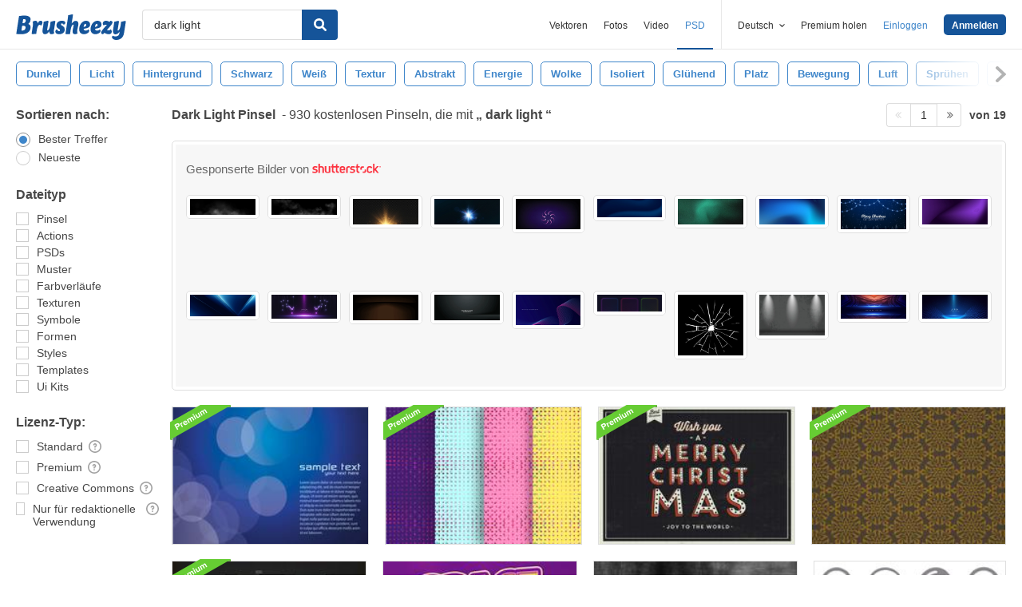

--- FILE ---
content_type: text/html; charset=utf-8
request_url: https://de.brusheezy.com/gratis/dark-light
body_size: 45587
content:
<!DOCTYPE html>
<!--[if lt IE 7]>      <html lang="de" xmlns:fb="http://developers.facebook.com/schema/" xmlns:og="http://opengraphprotocol.org/schema/" class="no-js lt-ie9 lt-ie8 lt-ie7"> <![endif]-->
<!--[if IE 7]>         <html lang="de" xmlns:fb="http://developers.facebook.com/schema/" xmlns:og="http://opengraphprotocol.org/schema/" class="no-js lt-ie9 lt-ie8"> <![endif]-->
<!--[if IE 8]>         <html lang="de" xmlns:fb="http://developers.facebook.com/schema/" xmlns:og="http://opengraphprotocol.org/schema/" class="no-js lt-ie9"> <![endif]-->
<!--[if IE 9]>         <html lang="de" xmlns:fb="http://developers.facebook.com/schema/" xmlns:og="http://opengraphprotocol.org/schema/" class="no-js ie9"> <![endif]-->
<!--[if gt IE 9]><!--> <html lang="de" xmlns:fb="http://developers.facebook.com/schema/" xmlns:og="http://opengraphprotocol.org/schema/" class="no-js"> <!--<![endif]-->
  <head>
	  <script type="text/javascript">window.country_code = "US";window.remote_ip_address = '3.134.108.117'</script>
              <!-- skipping hreflang -->

    
    <link rel="dns-prefetch" href="//static.brusheezy.com">
    <meta charset="utf-8">
    <meta http-equiv="X-UA-Compatible" content="IE=edge,chrome=1">
<script>window.NREUM||(NREUM={});NREUM.info={"beacon":"bam.nr-data.net","errorBeacon":"bam.nr-data.net","licenseKey":"NRJS-e38a0a5d9f3d7a161d2","applicationID":"682498450","transactionName":"J1kMFkBaWF9cREoRVwVEAQpXRhtAUVkS","queueTime":0,"applicationTime":300,"agent":""}</script>
<script>(window.NREUM||(NREUM={})).init={ajax:{deny_list:["bam.nr-data.net"]},feature_flags:["soft_nav"]};(window.NREUM||(NREUM={})).loader_config={licenseKey:"NRJS-e38a0a5d9f3d7a161d2",applicationID:"682498450",browserID:"682498528"};;/*! For license information please see nr-loader-rum-1.306.0.min.js.LICENSE.txt */
(()=>{var e,t,r={122:(e,t,r)=>{"use strict";r.d(t,{a:()=>i});var n=r(944);function i(e,t){try{if(!e||"object"!=typeof e)return(0,n.R)(3);if(!t||"object"!=typeof t)return(0,n.R)(4);const r=Object.create(Object.getPrototypeOf(t),Object.getOwnPropertyDescriptors(t)),a=0===Object.keys(r).length?e:r;for(let o in a)if(void 0!==e[o])try{if(null===e[o]){r[o]=null;continue}Array.isArray(e[o])&&Array.isArray(t[o])?r[o]=Array.from(new Set([...e[o],...t[o]])):"object"==typeof e[o]&&"object"==typeof t[o]?r[o]=i(e[o],t[o]):r[o]=e[o]}catch(e){r[o]||(0,n.R)(1,e)}return r}catch(e){(0,n.R)(2,e)}}},154:(e,t,r)=>{"use strict";r.d(t,{OF:()=>c,RI:()=>i,WN:()=>u,bv:()=>a,eN:()=>l,gm:()=>o,mw:()=>s,sb:()=>d});var n=r(863);const i="undefined"!=typeof window&&!!window.document,a="undefined"!=typeof WorkerGlobalScope&&("undefined"!=typeof self&&self instanceof WorkerGlobalScope&&self.navigator instanceof WorkerNavigator||"undefined"!=typeof globalThis&&globalThis instanceof WorkerGlobalScope&&globalThis.navigator instanceof WorkerNavigator),o=i?window:"undefined"!=typeof WorkerGlobalScope&&("undefined"!=typeof self&&self instanceof WorkerGlobalScope&&self||"undefined"!=typeof globalThis&&globalThis instanceof WorkerGlobalScope&&globalThis),s=Boolean("hidden"===o?.document?.visibilityState),c=/iPad|iPhone|iPod/.test(o.navigator?.userAgent),d=c&&"undefined"==typeof SharedWorker,u=((()=>{const e=o.navigator?.userAgent?.match(/Firefox[/\s](\d+\.\d+)/);Array.isArray(e)&&e.length>=2&&e[1]})(),Date.now()-(0,n.t)()),l=()=>"undefined"!=typeof PerformanceNavigationTiming&&o?.performance?.getEntriesByType("navigation")?.[0]?.responseStart},163:(e,t,r)=>{"use strict";r.d(t,{j:()=>E});var n=r(384),i=r(741);var a=r(555);r(860).K7.genericEvents;const o="experimental.resources",s="register",c=e=>{if(!e||"string"!=typeof e)return!1;try{document.createDocumentFragment().querySelector(e)}catch{return!1}return!0};var d=r(614),u=r(944),l=r(122);const f="[data-nr-mask]",g=e=>(0,l.a)(e,(()=>{const e={feature_flags:[],experimental:{allow_registered_children:!1,resources:!1},mask_selector:"*",block_selector:"[data-nr-block]",mask_input_options:{color:!1,date:!1,"datetime-local":!1,email:!1,month:!1,number:!1,range:!1,search:!1,tel:!1,text:!1,time:!1,url:!1,week:!1,textarea:!1,select:!1,password:!0}};return{ajax:{deny_list:void 0,block_internal:!0,enabled:!0,autoStart:!0},api:{get allow_registered_children(){return e.feature_flags.includes(s)||e.experimental.allow_registered_children},set allow_registered_children(t){e.experimental.allow_registered_children=t},duplicate_registered_data:!1},browser_consent_mode:{enabled:!1},distributed_tracing:{enabled:void 0,exclude_newrelic_header:void 0,cors_use_newrelic_header:void 0,cors_use_tracecontext_headers:void 0,allowed_origins:void 0},get feature_flags(){return e.feature_flags},set feature_flags(t){e.feature_flags=t},generic_events:{enabled:!0,autoStart:!0},harvest:{interval:30},jserrors:{enabled:!0,autoStart:!0},logging:{enabled:!0,autoStart:!0},metrics:{enabled:!0,autoStart:!0},obfuscate:void 0,page_action:{enabled:!0},page_view_event:{enabled:!0,autoStart:!0},page_view_timing:{enabled:!0,autoStart:!0},performance:{capture_marks:!1,capture_measures:!1,capture_detail:!0,resources:{get enabled(){return e.feature_flags.includes(o)||e.experimental.resources},set enabled(t){e.experimental.resources=t},asset_types:[],first_party_domains:[],ignore_newrelic:!0}},privacy:{cookies_enabled:!0},proxy:{assets:void 0,beacon:void 0},session:{expiresMs:d.wk,inactiveMs:d.BB},session_replay:{autoStart:!0,enabled:!1,preload:!1,sampling_rate:10,error_sampling_rate:100,collect_fonts:!1,inline_images:!1,fix_stylesheets:!0,mask_all_inputs:!0,get mask_text_selector(){return e.mask_selector},set mask_text_selector(t){c(t)?e.mask_selector="".concat(t,",").concat(f):""===t||null===t?e.mask_selector=f:(0,u.R)(5,t)},get block_class(){return"nr-block"},get ignore_class(){return"nr-ignore"},get mask_text_class(){return"nr-mask"},get block_selector(){return e.block_selector},set block_selector(t){c(t)?e.block_selector+=",".concat(t):""!==t&&(0,u.R)(6,t)},get mask_input_options(){return e.mask_input_options},set mask_input_options(t){t&&"object"==typeof t?e.mask_input_options={...t,password:!0}:(0,u.R)(7,t)}},session_trace:{enabled:!0,autoStart:!0},soft_navigations:{enabled:!0,autoStart:!0},spa:{enabled:!0,autoStart:!0},ssl:void 0,user_actions:{enabled:!0,elementAttributes:["id","className","tagName","type"]}}})());var p=r(154),m=r(324);let h=0;const v={buildEnv:m.F3,distMethod:m.Xs,version:m.xv,originTime:p.WN},b={consented:!1},y={appMetadata:{},get consented(){return this.session?.state?.consent||b.consented},set consented(e){b.consented=e},customTransaction:void 0,denyList:void 0,disabled:!1,harvester:void 0,isolatedBacklog:!1,isRecording:!1,loaderType:void 0,maxBytes:3e4,obfuscator:void 0,onerror:void 0,ptid:void 0,releaseIds:{},session:void 0,timeKeeper:void 0,registeredEntities:[],jsAttributesMetadata:{bytes:0},get harvestCount(){return++h}},_=e=>{const t=(0,l.a)(e,y),r=Object.keys(v).reduce((e,t)=>(e[t]={value:v[t],writable:!1,configurable:!0,enumerable:!0},e),{});return Object.defineProperties(t,r)};var w=r(701);const x=e=>{const t=e.startsWith("http");e+="/",r.p=t?e:"https://"+e};var S=r(836),k=r(241);const R={accountID:void 0,trustKey:void 0,agentID:void 0,licenseKey:void 0,applicationID:void 0,xpid:void 0},A=e=>(0,l.a)(e,R),T=new Set;function E(e,t={},r,o){let{init:s,info:c,loader_config:d,runtime:u={},exposed:l=!0}=t;if(!c){const e=(0,n.pV)();s=e.init,c=e.info,d=e.loader_config}e.init=g(s||{}),e.loader_config=A(d||{}),c.jsAttributes??={},p.bv&&(c.jsAttributes.isWorker=!0),e.info=(0,a.D)(c);const f=e.init,m=[c.beacon,c.errorBeacon];T.has(e.agentIdentifier)||(f.proxy.assets&&(x(f.proxy.assets),m.push(f.proxy.assets)),f.proxy.beacon&&m.push(f.proxy.beacon),e.beacons=[...m],function(e){const t=(0,n.pV)();Object.getOwnPropertyNames(i.W.prototype).forEach(r=>{const n=i.W.prototype[r];if("function"!=typeof n||"constructor"===n)return;let a=t[r];e[r]&&!1!==e.exposed&&"micro-agent"!==e.runtime?.loaderType&&(t[r]=(...t)=>{const n=e[r](...t);return a?a(...t):n})})}(e),(0,n.US)("activatedFeatures",w.B),e.runSoftNavOverSpa&&=!0===f.soft_navigations.enabled&&f.feature_flags.includes("soft_nav")),u.denyList=[...f.ajax.deny_list||[],...f.ajax.block_internal?m:[]],u.ptid=e.agentIdentifier,u.loaderType=r,e.runtime=_(u),T.has(e.agentIdentifier)||(e.ee=S.ee.get(e.agentIdentifier),e.exposed=l,(0,k.W)({agentIdentifier:e.agentIdentifier,drained:!!w.B?.[e.agentIdentifier],type:"lifecycle",name:"initialize",feature:void 0,data:e.config})),T.add(e.agentIdentifier)}},234:(e,t,r)=>{"use strict";r.d(t,{W:()=>a});var n=r(836),i=r(687);class a{constructor(e,t){this.agentIdentifier=e,this.ee=n.ee.get(e),this.featureName=t,this.blocked=!1}deregisterDrain(){(0,i.x3)(this.agentIdentifier,this.featureName)}}},241:(e,t,r)=>{"use strict";r.d(t,{W:()=>a});var n=r(154);const i="newrelic";function a(e={}){try{n.gm.dispatchEvent(new CustomEvent(i,{detail:e}))}catch(e){}}},261:(e,t,r)=>{"use strict";r.d(t,{$9:()=>d,BL:()=>s,CH:()=>g,Dl:()=>_,Fw:()=>y,PA:()=>h,Pl:()=>n,Pv:()=>k,Tb:()=>l,U2:()=>a,V1:()=>S,Wb:()=>x,bt:()=>b,cD:()=>v,d3:()=>w,dT:()=>c,eY:()=>p,fF:()=>f,hG:()=>i,k6:()=>o,nb:()=>m,o5:()=>u});const n="api-",i="addPageAction",a="addToTrace",o="addRelease",s="finished",c="interaction",d="log",u="noticeError",l="pauseReplay",f="recordCustomEvent",g="recordReplay",p="register",m="setApplicationVersion",h="setCurrentRouteName",v="setCustomAttribute",b="setErrorHandler",y="setPageViewName",_="setUserId",w="start",x="wrapLogger",S="measure",k="consent"},289:(e,t,r)=>{"use strict";r.d(t,{GG:()=>o,Qr:()=>c,sB:()=>s});var n=r(878),i=r(389);function a(){return"undefined"==typeof document||"complete"===document.readyState}function o(e,t){if(a())return e();const r=(0,i.J)(e),o=setInterval(()=>{a()&&(clearInterval(o),r())},500);(0,n.sp)("load",r,t)}function s(e){if(a())return e();(0,n.DD)("DOMContentLoaded",e)}function c(e){if(a())return e();(0,n.sp)("popstate",e)}},324:(e,t,r)=>{"use strict";r.d(t,{F3:()=>i,Xs:()=>a,xv:()=>n});const n="1.306.0",i="PROD",a="CDN"},374:(e,t,r)=>{r.nc=(()=>{try{return document?.currentScript?.nonce}catch(e){}return""})()},384:(e,t,r)=>{"use strict";r.d(t,{NT:()=>o,US:()=>u,Zm:()=>s,bQ:()=>d,dV:()=>c,pV:()=>l});var n=r(154),i=r(863),a=r(910);const o={beacon:"bam.nr-data.net",errorBeacon:"bam.nr-data.net"};function s(){return n.gm.NREUM||(n.gm.NREUM={}),void 0===n.gm.newrelic&&(n.gm.newrelic=n.gm.NREUM),n.gm.NREUM}function c(){let e=s();return e.o||(e.o={ST:n.gm.setTimeout,SI:n.gm.setImmediate||n.gm.setInterval,CT:n.gm.clearTimeout,XHR:n.gm.XMLHttpRequest,REQ:n.gm.Request,EV:n.gm.Event,PR:n.gm.Promise,MO:n.gm.MutationObserver,FETCH:n.gm.fetch,WS:n.gm.WebSocket},(0,a.i)(...Object.values(e.o))),e}function d(e,t){let r=s();r.initializedAgents??={},t.initializedAt={ms:(0,i.t)(),date:new Date},r.initializedAgents[e]=t}function u(e,t){s()[e]=t}function l(){return function(){let e=s();const t=e.info||{};e.info={beacon:o.beacon,errorBeacon:o.errorBeacon,...t}}(),function(){let e=s();const t=e.init||{};e.init={...t}}(),c(),function(){let e=s();const t=e.loader_config||{};e.loader_config={...t}}(),s()}},389:(e,t,r)=>{"use strict";function n(e,t=500,r={}){const n=r?.leading||!1;let i;return(...r)=>{n&&void 0===i&&(e.apply(this,r),i=setTimeout(()=>{i=clearTimeout(i)},t)),n||(clearTimeout(i),i=setTimeout(()=>{e.apply(this,r)},t))}}function i(e){let t=!1;return(...r)=>{t||(t=!0,e.apply(this,r))}}r.d(t,{J:()=>i,s:()=>n})},555:(e,t,r)=>{"use strict";r.d(t,{D:()=>s,f:()=>o});var n=r(384),i=r(122);const a={beacon:n.NT.beacon,errorBeacon:n.NT.errorBeacon,licenseKey:void 0,applicationID:void 0,sa:void 0,queueTime:void 0,applicationTime:void 0,ttGuid:void 0,user:void 0,account:void 0,product:void 0,extra:void 0,jsAttributes:{},userAttributes:void 0,atts:void 0,transactionName:void 0,tNamePlain:void 0};function o(e){try{return!!e.licenseKey&&!!e.errorBeacon&&!!e.applicationID}catch(e){return!1}}const s=e=>(0,i.a)(e,a)},566:(e,t,r)=>{"use strict";r.d(t,{LA:()=>s,bz:()=>o});var n=r(154);const i="xxxxxxxx-xxxx-4xxx-yxxx-xxxxxxxxxxxx";function a(e,t){return e?15&e[t]:16*Math.random()|0}function o(){const e=n.gm?.crypto||n.gm?.msCrypto;let t,r=0;return e&&e.getRandomValues&&(t=e.getRandomValues(new Uint8Array(30))),i.split("").map(e=>"x"===e?a(t,r++).toString(16):"y"===e?(3&a()|8).toString(16):e).join("")}function s(e){const t=n.gm?.crypto||n.gm?.msCrypto;let r,i=0;t&&t.getRandomValues&&(r=t.getRandomValues(new Uint8Array(e)));const o=[];for(var s=0;s<e;s++)o.push(a(r,i++).toString(16));return o.join("")}},606:(e,t,r)=>{"use strict";r.d(t,{i:()=>a});var n=r(908);a.on=o;var i=a.handlers={};function a(e,t,r,a){o(a||n.d,i,e,t,r)}function o(e,t,r,i,a){a||(a="feature"),e||(e=n.d);var o=t[a]=t[a]||{};(o[r]=o[r]||[]).push([e,i])}},607:(e,t,r)=>{"use strict";r.d(t,{W:()=>n});const n=(0,r(566).bz)()},614:(e,t,r)=>{"use strict";r.d(t,{BB:()=>o,H3:()=>n,g:()=>d,iL:()=>c,tS:()=>s,uh:()=>i,wk:()=>a});const n="NRBA",i="SESSION",a=144e5,o=18e5,s={STARTED:"session-started",PAUSE:"session-pause",RESET:"session-reset",RESUME:"session-resume",UPDATE:"session-update"},c={SAME_TAB:"same-tab",CROSS_TAB:"cross-tab"},d={OFF:0,FULL:1,ERROR:2}},630:(e,t,r)=>{"use strict";r.d(t,{T:()=>n});const n=r(860).K7.pageViewEvent},646:(e,t,r)=>{"use strict";r.d(t,{y:()=>n});class n{constructor(e){this.contextId=e}}},687:(e,t,r)=>{"use strict";r.d(t,{Ak:()=>d,Ze:()=>f,x3:()=>u});var n=r(241),i=r(836),a=r(606),o=r(860),s=r(646);const c={};function d(e,t){const r={staged:!1,priority:o.P3[t]||0};l(e),c[e].get(t)||c[e].set(t,r)}function u(e,t){e&&c[e]&&(c[e].get(t)&&c[e].delete(t),p(e,t,!1),c[e].size&&g(e))}function l(e){if(!e)throw new Error("agentIdentifier required");c[e]||(c[e]=new Map)}function f(e="",t="feature",r=!1){if(l(e),!e||!c[e].get(t)||r)return p(e,t);c[e].get(t).staged=!0,g(e)}function g(e){const t=Array.from(c[e]);t.every(([e,t])=>t.staged)&&(t.sort((e,t)=>e[1].priority-t[1].priority),t.forEach(([t])=>{c[e].delete(t),p(e,t)}))}function p(e,t,r=!0){const o=e?i.ee.get(e):i.ee,c=a.i.handlers;if(!o.aborted&&o.backlog&&c){if((0,n.W)({agentIdentifier:e,type:"lifecycle",name:"drain",feature:t}),r){const e=o.backlog[t],r=c[t];if(r){for(let t=0;e&&t<e.length;++t)m(e[t],r);Object.entries(r).forEach(([e,t])=>{Object.values(t||{}).forEach(t=>{t[0]?.on&&t[0]?.context()instanceof s.y&&t[0].on(e,t[1])})})}}o.isolatedBacklog||delete c[t],o.backlog[t]=null,o.emit("drain-"+t,[])}}function m(e,t){var r=e[1];Object.values(t[r]||{}).forEach(t=>{var r=e[0];if(t[0]===r){var n=t[1],i=e[3],a=e[2];n.apply(i,a)}})}},699:(e,t,r)=>{"use strict";r.d(t,{It:()=>a,KC:()=>s,No:()=>i,qh:()=>o});var n=r(860);const i=16e3,a=1e6,o="SESSION_ERROR",s={[n.K7.logging]:!0,[n.K7.genericEvents]:!1,[n.K7.jserrors]:!1,[n.K7.ajax]:!1}},701:(e,t,r)=>{"use strict";r.d(t,{B:()=>a,t:()=>o});var n=r(241);const i=new Set,a={};function o(e,t){const r=t.agentIdentifier;a[r]??={},e&&"object"==typeof e&&(i.has(r)||(t.ee.emit("rumresp",[e]),a[r]=e,i.add(r),(0,n.W)({agentIdentifier:r,loaded:!0,drained:!0,type:"lifecycle",name:"load",feature:void 0,data:e})))}},741:(e,t,r)=>{"use strict";r.d(t,{W:()=>a});var n=r(944),i=r(261);class a{#e(e,...t){if(this[e]!==a.prototype[e])return this[e](...t);(0,n.R)(35,e)}addPageAction(e,t){return this.#e(i.hG,e,t)}register(e){return this.#e(i.eY,e)}recordCustomEvent(e,t){return this.#e(i.fF,e,t)}setPageViewName(e,t){return this.#e(i.Fw,e,t)}setCustomAttribute(e,t,r){return this.#e(i.cD,e,t,r)}noticeError(e,t){return this.#e(i.o5,e,t)}setUserId(e){return this.#e(i.Dl,e)}setApplicationVersion(e){return this.#e(i.nb,e)}setErrorHandler(e){return this.#e(i.bt,e)}addRelease(e,t){return this.#e(i.k6,e,t)}log(e,t){return this.#e(i.$9,e,t)}start(){return this.#e(i.d3)}finished(e){return this.#e(i.BL,e)}recordReplay(){return this.#e(i.CH)}pauseReplay(){return this.#e(i.Tb)}addToTrace(e){return this.#e(i.U2,e)}setCurrentRouteName(e){return this.#e(i.PA,e)}interaction(e){return this.#e(i.dT,e)}wrapLogger(e,t,r){return this.#e(i.Wb,e,t,r)}measure(e,t){return this.#e(i.V1,e,t)}consent(e){return this.#e(i.Pv,e)}}},782:(e,t,r)=>{"use strict";r.d(t,{T:()=>n});const n=r(860).K7.pageViewTiming},836:(e,t,r)=>{"use strict";r.d(t,{P:()=>s,ee:()=>c});var n=r(384),i=r(990),a=r(646),o=r(607);const s="nr@context:".concat(o.W),c=function e(t,r){var n={},o={},u={},l=!1;try{l=16===r.length&&d.initializedAgents?.[r]?.runtime.isolatedBacklog}catch(e){}var f={on:p,addEventListener:p,removeEventListener:function(e,t){var r=n[e];if(!r)return;for(var i=0;i<r.length;i++)r[i]===t&&r.splice(i,1)},emit:function(e,r,n,i,a){!1!==a&&(a=!0);if(c.aborted&&!i)return;t&&a&&t.emit(e,r,n);var s=g(n);m(e).forEach(e=>{e.apply(s,r)});var d=v()[o[e]];d&&d.push([f,e,r,s]);return s},get:h,listeners:m,context:g,buffer:function(e,t){const r=v();if(t=t||"feature",f.aborted)return;Object.entries(e||{}).forEach(([e,n])=>{o[n]=t,t in r||(r[t]=[])})},abort:function(){f._aborted=!0,Object.keys(f.backlog).forEach(e=>{delete f.backlog[e]})},isBuffering:function(e){return!!v()[o[e]]},debugId:r,backlog:l?{}:t&&"object"==typeof t.backlog?t.backlog:{},isolatedBacklog:l};return Object.defineProperty(f,"aborted",{get:()=>{let e=f._aborted||!1;return e||(t&&(e=t.aborted),e)}}),f;function g(e){return e&&e instanceof a.y?e:e?(0,i.I)(e,s,()=>new a.y(s)):new a.y(s)}function p(e,t){n[e]=m(e).concat(t)}function m(e){return n[e]||[]}function h(t){return u[t]=u[t]||e(f,t)}function v(){return f.backlog}}(void 0,"globalEE"),d=(0,n.Zm)();d.ee||(d.ee=c)},843:(e,t,r)=>{"use strict";r.d(t,{G:()=>a,u:()=>i});var n=r(878);function i(e,t=!1,r,i){(0,n.DD)("visibilitychange",function(){if(t)return void("hidden"===document.visibilityState&&e());e(document.visibilityState)},r,i)}function a(e,t,r){(0,n.sp)("pagehide",e,t,r)}},860:(e,t,r)=>{"use strict";r.d(t,{$J:()=>u,K7:()=>c,P3:()=>d,XX:()=>i,Yy:()=>s,df:()=>a,qY:()=>n,v4:()=>o});const n="events",i="jserrors",a="browser/blobs",o="rum",s="browser/logs",c={ajax:"ajax",genericEvents:"generic_events",jserrors:i,logging:"logging",metrics:"metrics",pageAction:"page_action",pageViewEvent:"page_view_event",pageViewTiming:"page_view_timing",sessionReplay:"session_replay",sessionTrace:"session_trace",softNav:"soft_navigations",spa:"spa"},d={[c.pageViewEvent]:1,[c.pageViewTiming]:2,[c.metrics]:3,[c.jserrors]:4,[c.spa]:5,[c.ajax]:6,[c.sessionTrace]:7,[c.softNav]:8,[c.sessionReplay]:9,[c.logging]:10,[c.genericEvents]:11},u={[c.pageViewEvent]:o,[c.pageViewTiming]:n,[c.ajax]:n,[c.spa]:n,[c.softNav]:n,[c.metrics]:i,[c.jserrors]:i,[c.sessionTrace]:a,[c.sessionReplay]:a,[c.logging]:s,[c.genericEvents]:"ins"}},863:(e,t,r)=>{"use strict";function n(){return Math.floor(performance.now())}r.d(t,{t:()=>n})},878:(e,t,r)=>{"use strict";function n(e,t){return{capture:e,passive:!1,signal:t}}function i(e,t,r=!1,i){window.addEventListener(e,t,n(r,i))}function a(e,t,r=!1,i){document.addEventListener(e,t,n(r,i))}r.d(t,{DD:()=>a,jT:()=>n,sp:()=>i})},908:(e,t,r)=>{"use strict";r.d(t,{d:()=>n,p:()=>i});var n=r(836).ee.get("handle");function i(e,t,r,i,a){a?(a.buffer([e],i),a.emit(e,t,r)):(n.buffer([e],i),n.emit(e,t,r))}},910:(e,t,r)=>{"use strict";r.d(t,{i:()=>a});var n=r(944);const i=new Map;function a(...e){return e.every(e=>{if(i.has(e))return i.get(e);const t="function"==typeof e?e.toString():"",r=t.includes("[native code]"),a=t.includes("nrWrapper");return r||a||(0,n.R)(64,e?.name||t),i.set(e,r),r})}},944:(e,t,r)=>{"use strict";r.d(t,{R:()=>i});var n=r(241);function i(e,t){"function"==typeof console.debug&&(console.debug("New Relic Warning: https://github.com/newrelic/newrelic-browser-agent/blob/main/docs/warning-codes.md#".concat(e),t),(0,n.W)({agentIdentifier:null,drained:null,type:"data",name:"warn",feature:"warn",data:{code:e,secondary:t}}))}},969:(e,t,r)=>{"use strict";r.d(t,{TZ:()=>n,XG:()=>s,rs:()=>i,xV:()=>o,z_:()=>a});const n=r(860).K7.metrics,i="sm",a="cm",o="storeSupportabilityMetrics",s="storeEventMetrics"},990:(e,t,r)=>{"use strict";r.d(t,{I:()=>i});var n=Object.prototype.hasOwnProperty;function i(e,t,r){if(n.call(e,t))return e[t];var i=r();if(Object.defineProperty&&Object.keys)try{return Object.defineProperty(e,t,{value:i,writable:!0,enumerable:!1}),i}catch(e){}return e[t]=i,i}}},n={};function i(e){var t=n[e];if(void 0!==t)return t.exports;var a=n[e]={exports:{}};return r[e](a,a.exports,i),a.exports}i.m=r,i.d=(e,t)=>{for(var r in t)i.o(t,r)&&!i.o(e,r)&&Object.defineProperty(e,r,{enumerable:!0,get:t[r]})},i.f={},i.e=e=>Promise.all(Object.keys(i.f).reduce((t,r)=>(i.f[r](e,t),t),[])),i.u=e=>"nr-rum-1.306.0.min.js",i.o=(e,t)=>Object.prototype.hasOwnProperty.call(e,t),e={},t="NRBA-1.306.0.PROD:",i.l=(r,n,a,o)=>{if(e[r])e[r].push(n);else{var s,c;if(void 0!==a)for(var d=document.getElementsByTagName("script"),u=0;u<d.length;u++){var l=d[u];if(l.getAttribute("src")==r||l.getAttribute("data-webpack")==t+a){s=l;break}}if(!s){c=!0;var f={296:"sha512-XHJAyYwsxAD4jnOFenBf2aq49/pv28jKOJKs7YGQhagYYI2Zk8nHflZPdd7WiilkmEkgIZQEFX4f1AJMoyzKwA=="};(s=document.createElement("script")).charset="utf-8",i.nc&&s.setAttribute("nonce",i.nc),s.setAttribute("data-webpack",t+a),s.src=r,0!==s.src.indexOf(window.location.origin+"/")&&(s.crossOrigin="anonymous"),f[o]&&(s.integrity=f[o])}e[r]=[n];var g=(t,n)=>{s.onerror=s.onload=null,clearTimeout(p);var i=e[r];if(delete e[r],s.parentNode&&s.parentNode.removeChild(s),i&&i.forEach(e=>e(n)),t)return t(n)},p=setTimeout(g.bind(null,void 0,{type:"timeout",target:s}),12e4);s.onerror=g.bind(null,s.onerror),s.onload=g.bind(null,s.onload),c&&document.head.appendChild(s)}},i.r=e=>{"undefined"!=typeof Symbol&&Symbol.toStringTag&&Object.defineProperty(e,Symbol.toStringTag,{value:"Module"}),Object.defineProperty(e,"__esModule",{value:!0})},i.p="https://js-agent.newrelic.com/",(()=>{var e={374:0,840:0};i.f.j=(t,r)=>{var n=i.o(e,t)?e[t]:void 0;if(0!==n)if(n)r.push(n[2]);else{var a=new Promise((r,i)=>n=e[t]=[r,i]);r.push(n[2]=a);var o=i.p+i.u(t),s=new Error;i.l(o,r=>{if(i.o(e,t)&&(0!==(n=e[t])&&(e[t]=void 0),n)){var a=r&&("load"===r.type?"missing":r.type),o=r&&r.target&&r.target.src;s.message="Loading chunk "+t+" failed: ("+a+": "+o+")",s.name="ChunkLoadError",s.type=a,s.request=o,n[1](s)}},"chunk-"+t,t)}};var t=(t,r)=>{var n,a,[o,s,c]=r,d=0;if(o.some(t=>0!==e[t])){for(n in s)i.o(s,n)&&(i.m[n]=s[n]);if(c)c(i)}for(t&&t(r);d<o.length;d++)a=o[d],i.o(e,a)&&e[a]&&e[a][0](),e[a]=0},r=self["webpackChunk:NRBA-1.306.0.PROD"]=self["webpackChunk:NRBA-1.306.0.PROD"]||[];r.forEach(t.bind(null,0)),r.push=t.bind(null,r.push.bind(r))})(),(()=>{"use strict";i(374);var e=i(566),t=i(741);class r extends t.W{agentIdentifier=(0,e.LA)(16)}var n=i(860);const a=Object.values(n.K7);var o=i(163);var s=i(908),c=i(863),d=i(261),u=i(241),l=i(944),f=i(701),g=i(969);function p(e,t,i,a){const o=a||i;!o||o[e]&&o[e]!==r.prototype[e]||(o[e]=function(){(0,s.p)(g.xV,["API/"+e+"/called"],void 0,n.K7.metrics,i.ee),(0,u.W)({agentIdentifier:i.agentIdentifier,drained:!!f.B?.[i.agentIdentifier],type:"data",name:"api",feature:d.Pl+e,data:{}});try{return t.apply(this,arguments)}catch(e){(0,l.R)(23,e)}})}function m(e,t,r,n,i){const a=e.info;null===r?delete a.jsAttributes[t]:a.jsAttributes[t]=r,(i||null===r)&&(0,s.p)(d.Pl+n,[(0,c.t)(),t,r],void 0,"session",e.ee)}var h=i(687),v=i(234),b=i(289),y=i(154),_=i(384);const w=e=>y.RI&&!0===e?.privacy.cookies_enabled;function x(e){return!!(0,_.dV)().o.MO&&w(e)&&!0===e?.session_trace.enabled}var S=i(389),k=i(699);class R extends v.W{constructor(e,t){super(e.agentIdentifier,t),this.agentRef=e,this.abortHandler=void 0,this.featAggregate=void 0,this.loadedSuccessfully=void 0,this.onAggregateImported=new Promise(e=>{this.loadedSuccessfully=e}),this.deferred=Promise.resolve(),!1===e.init[this.featureName].autoStart?this.deferred=new Promise((t,r)=>{this.ee.on("manual-start-all",(0,S.J)(()=>{(0,h.Ak)(e.agentIdentifier,this.featureName),t()}))}):(0,h.Ak)(e.agentIdentifier,t)}importAggregator(e,t,r={}){if(this.featAggregate)return;const n=async()=>{let n;await this.deferred;try{if(w(e.init)){const{setupAgentSession:t}=await i.e(296).then(i.bind(i,305));n=t(e)}}catch(e){(0,l.R)(20,e),this.ee.emit("internal-error",[e]),(0,s.p)(k.qh,[e],void 0,this.featureName,this.ee)}try{if(!this.#t(this.featureName,n,e.init))return(0,h.Ze)(this.agentIdentifier,this.featureName),void this.loadedSuccessfully(!1);const{Aggregate:i}=await t();this.featAggregate=new i(e,r),e.runtime.harvester.initializedAggregates.push(this.featAggregate),this.loadedSuccessfully(!0)}catch(e){(0,l.R)(34,e),this.abortHandler?.(),(0,h.Ze)(this.agentIdentifier,this.featureName,!0),this.loadedSuccessfully(!1),this.ee&&this.ee.abort()}};y.RI?(0,b.GG)(()=>n(),!0):n()}#t(e,t,r){if(this.blocked)return!1;switch(e){case n.K7.sessionReplay:return x(r)&&!!t;case n.K7.sessionTrace:return!!t;default:return!0}}}var A=i(630),T=i(614);class E extends R{static featureName=A.T;constructor(e){var t;super(e,A.T),this.setupInspectionEvents(e.agentIdentifier),t=e,p(d.Fw,function(e,r){"string"==typeof e&&("/"!==e.charAt(0)&&(e="/"+e),t.runtime.customTransaction=(r||"http://custom.transaction")+e,(0,s.p)(d.Pl+d.Fw,[(0,c.t)()],void 0,void 0,t.ee))},t),this.importAggregator(e,()=>i.e(296).then(i.bind(i,943)))}setupInspectionEvents(e){const t=(t,r)=>{t&&(0,u.W)({agentIdentifier:e,timeStamp:t.timeStamp,loaded:"complete"===t.target.readyState,type:"window",name:r,data:t.target.location+""})};(0,b.sB)(e=>{t(e,"DOMContentLoaded")}),(0,b.GG)(e=>{t(e,"load")}),(0,b.Qr)(e=>{t(e,"navigate")}),this.ee.on(T.tS.UPDATE,(t,r)=>{(0,u.W)({agentIdentifier:e,type:"lifecycle",name:"session",data:r})})}}var N=i(843),I=i(782);class j extends R{static featureName=I.T;constructor(e){super(e,I.T),y.RI&&((0,N.u)(()=>(0,s.p)("docHidden",[(0,c.t)()],void 0,I.T,this.ee),!0),(0,N.G)(()=>(0,s.p)("winPagehide",[(0,c.t)()],void 0,I.T,this.ee)),this.importAggregator(e,()=>i.e(296).then(i.bind(i,117))))}}class P extends R{static featureName=g.TZ;constructor(e){super(e,g.TZ),y.RI&&document.addEventListener("securitypolicyviolation",e=>{(0,s.p)(g.xV,["Generic/CSPViolation/Detected"],void 0,this.featureName,this.ee)}),this.importAggregator(e,()=>i.e(296).then(i.bind(i,623)))}}new class extends r{constructor(e){var t;(super(),y.gm)?(this.features={},(0,_.bQ)(this.agentIdentifier,this),this.desiredFeatures=new Set(e.features||[]),this.desiredFeatures.add(E),this.runSoftNavOverSpa=[...this.desiredFeatures].some(e=>e.featureName===n.K7.softNav),(0,o.j)(this,e,e.loaderType||"agent"),t=this,p(d.cD,function(e,r,n=!1){if("string"==typeof e){if(["string","number","boolean"].includes(typeof r)||null===r)return m(t,e,r,d.cD,n);(0,l.R)(40,typeof r)}else(0,l.R)(39,typeof e)},t),function(e){p(d.Dl,function(t){if("string"==typeof t||null===t)return m(e,"enduser.id",t,d.Dl,!0);(0,l.R)(41,typeof t)},e)}(this),function(e){p(d.nb,function(t){if("string"==typeof t||null===t)return m(e,"application.version",t,d.nb,!1);(0,l.R)(42,typeof t)},e)}(this),function(e){p(d.d3,function(){e.ee.emit("manual-start-all")},e)}(this),function(e){p(d.Pv,function(t=!0){if("boolean"==typeof t){if((0,s.p)(d.Pl+d.Pv,[t],void 0,"session",e.ee),e.runtime.consented=t,t){const t=e.features.page_view_event;t.onAggregateImported.then(e=>{const r=t.featAggregate;e&&!r.sentRum&&r.sendRum()})}}else(0,l.R)(65,typeof t)},e)}(this),this.run()):(0,l.R)(21)}get config(){return{info:this.info,init:this.init,loader_config:this.loader_config,runtime:this.runtime}}get api(){return this}run(){try{const e=function(e){const t={};return a.forEach(r=>{t[r]=!!e[r]?.enabled}),t}(this.init),t=[...this.desiredFeatures];t.sort((e,t)=>n.P3[e.featureName]-n.P3[t.featureName]),t.forEach(t=>{if(!e[t.featureName]&&t.featureName!==n.K7.pageViewEvent)return;if(this.runSoftNavOverSpa&&t.featureName===n.K7.spa)return;if(!this.runSoftNavOverSpa&&t.featureName===n.K7.softNav)return;const r=function(e){switch(e){case n.K7.ajax:return[n.K7.jserrors];case n.K7.sessionTrace:return[n.K7.ajax,n.K7.pageViewEvent];case n.K7.sessionReplay:return[n.K7.sessionTrace];case n.K7.pageViewTiming:return[n.K7.pageViewEvent];default:return[]}}(t.featureName).filter(e=>!(e in this.features));r.length>0&&(0,l.R)(36,{targetFeature:t.featureName,missingDependencies:r}),this.features[t.featureName]=new t(this)})}catch(e){(0,l.R)(22,e);for(const e in this.features)this.features[e].abortHandler?.();const t=(0,_.Zm)();delete t.initializedAgents[this.agentIdentifier]?.features,delete this.sharedAggregator;return t.ee.get(this.agentIdentifier).abort(),!1}}}({features:[E,j,P],loaderType:"lite"})})()})();</script>
    <meta name="viewport" content="width=device-width, initial-scale=1.0, minimum-scale=1.0" />
    <title>Dark Light Kostenlos Pinsel - (930 Free Downloads)</title>
<meta content="930 Das Beste Dark Light Kostenlos Pinsel Downloads von der Brusheezy Community. Dark Light Kostenlos Pinsel Lizenziert unter Creative Commons, Open Source und mehr!" name="description" />
<meta content="Brusheezy" property="og:site_name" />
<meta content="Dark Light Kostenlos Pinsel - (930 Free Downloads)" property="og:title" />
<meta content="https://de.brusheezy.com/gratis/dark-light" property="og:url" />
<meta content="de_DE" property="og:locale" />
<meta content="en_US" property="og:locale:alternate" />
<meta content="es_ES" property="og:locale:alternate" />
<meta content="fr_FR" property="og:locale:alternate" />
<meta content="nl_NL" property="og:locale:alternate" />
<meta content="pt_BR" property="og:locale:alternate" />
<meta content="sv_SE" property="og:locale:alternate" />
<meta content="https://static.brusheezy.com/system/resources/previews/000/067/005/original/spacetoon-game-cartoon-text-effect-with-dark-cloud-background-photoshop-brushes.jpg" property="og:image" />
    <link href="/favicon.ico" rel="shortcut icon"></link><link href="/favicon.png" rel="icon" sizes="48x48" type="image/png"></link><link href="/apple-touch-icon-precomposed.png" rel="apple-touch-icon-precomposed"></link>
    <link href="https://maxcdn.bootstrapcdn.com/font-awesome/4.6.3/css/font-awesome.min.css" media="screen" rel="stylesheet" type="text/css" />
    <script src="https://static.brusheezy.com/assets/modernizr.custom.83825-93372fb200ead74f1d44254d993c5440.js" type="text/javascript"></script>
    <link href="https://static.brusheezy.com/assets/application-e6fc89b3e1f8c6290743690971644994.css" media="screen" rel="stylesheet" type="text/css" />
    <link href="https://static.brusheezy.com/assets/print-ac38768f09270df2214d2c500c647adc.css" media="print" rel="stylesheet" type="text/css" />
    <link href="https://feeds.feedburner.com/eezyinc/brusheezy-images" rel="alternate" title="RSS" type="application/rss+xml" />

          <link rel="canonical" href="https://de.brusheezy.com/gratis/dark-light">


    <meta content="authenticity_token" name="csrf-param" />
<meta content="wl3C7C51p75gEiaT3mVWh9kjoE3fVbwqDR5N4Y2C/dE=" name="csrf-token" />
    <!-- Begin TextBlock "HTML - Head" -->
<meta name="google-site-verification" content="pfGHD8M12iD8MZoiUsSycicUuSitnj2scI2cB_MvoYw" />
<meta name="google-site-verification" content="b4_frnI9j9l6Hs7d1QntimjvrZOtJ8x8ykl7RfeJS2Y" />
<meta name="tinfoil-site-verification" content="6d4a376b35cc11699dd86a787c7b5ae10b5c70f0" />
<meta name="msvalidate.01" content="9E7A3F56C01FB9B69FCDD1FBD287CAE4" />
<meta name="p:domain_verify" content="e95f03b955f8191de30e476f8527821e"/>
<meta property="fb:page_id" content="111431139680" />
<meta name="google" content="nositelinkssearchbox" />
<meta name="referrer" content="unsafe-url" />
<!--<script type="text/javascript" src="http://api.xeezy.com/api.min.js"></script>-->
<!--<script async src="//cdn-s2s.buysellads.net/pub/brusheezy.js" data-cfasync="false"></script>-->
<link href="https://plus.google.com/116840303500574370724" rel="publisher" />

<script>
  var iStockCoupon = { 
    // --- ADMIN CONIG----
    Code: 'EEZYOFF14', 
    Message: 'Hurry! Offer Expires 10/31/2013',
    // -------------------

    showPopup: function() {
      var win = window.open("", "istock-sale", "width=520,height=320");
      var wrap = win.document.createElement('div'); 
      wrap.setAttribute('class', 'sale-wrapper');
      
      var logo = win.document.createElement('img');
      logo.setAttribute('src', '//static.vecteezy.com/system/assets/asset_files/000/000/171/original/new-istock-logo.jpg');
      wrap.appendChild(logo);
      
      var code = win.document.createElement('div');
      code.setAttribute('class','code');
      code.appendChild(win.document.createTextNode(iStockCoupon.Code));
      wrap.appendChild(code);
      
      var expires = win.document.createElement('div');
      expires.setAttribute('class','expire');
      expires.appendChild(win.document.createTextNode(iStockCoupon.Message));
      wrap.appendChild(expires);
      
      var close = win.document.createElement('a');
      close.setAttribute('href', '#');
      close.appendChild(win.document.createTextNode('Close Window'));
      wrap.appendChild(close);
      
      var style = win.document.createElement('style');
      close.setAttribute('onclick', 'window.close()');
  
      style.appendChild(win.document.createTextNode("a{margin-top: 40px;display:block;font-size:12px;color:rgb(73,149,203);text-decoration:none;} .expire{margin-top:16px;color: rgb(81,81,81);font-size:24px;} .code{margin-top:20px;font-size:50px;font-weight:700;text-transform:uppercase;} img{margin-top:44px;} body{padding:0;margin:0;text-align:center;font-family:sans-serif;} .sale-wrapper{height:288px;border:16px solid #a1a1a1;}"));
      win.document.body.appendChild(style);
      win.document.body.appendChild(wrap);        
    },
  };

</script>
<script src="https://cdn.optimizely.com/js/168948327.js"></script>

<script>var AdminHideEezyPremiumPopup = false</script>
<!-- TradeDoubler site verification 2802548 -->



<!-- End TextBlock "HTML - Head" -->
      <link href="https://static.brusheezy.com/assets/splittests/new_search_ui-418ee10ba4943587578300e2dfed9bdf.css" media="screen" rel="stylesheet" type="text/css" />

  <script type="text/javascript">
    window.searchScope = 'External';
  </script>
    <link rel="next" href="https://de.brusheezy.com/gratis/dark-light?page=2" />


    <script type="application/ld+json">
      {
        "@context": "http://schema.org",
        "@type": "WebSite",
        "name": "brusheezy",
        "url": "https://www.brusheezy.com"
      }
   </script>

    <script type="application/ld+json">
      {
      "@context": "http://schema.org",
      "@type": "Organization",
      "url": "https://www.brusheezy.com",
      "logo": "https://static.brusheezy.com/assets/structured_data/brusheezy-logo-63a0370ba72197d03d41c8ee2a3fe30d.svg",
      "sameAs": [
        "https://www.facebook.com/brusheezy",
        "https://twitter.com/brusheezy",
        "https://pinterest.com/brusheezy/",
        "https://www.youtube.com/EezyInc",
        "https://instagram.com/eezy/",
        "https://www.snapchat.com/add/eezy",
        "https://google.com/+brusheezy"
      ]
     }
    </script>

    <script src="https://static.brusheezy.com/assets/sp-32e34cb9c56d3cd62718aba7a1338855.js" type="text/javascript"></script>
<script type="text/javascript">
  document.addEventListener('DOMContentLoaded', function() {
    snowplow('newTracker', 'sp', 'a.vecteezy.com', {
      appId: 'brusheezy_production',
      discoverRootDomain: true,
      eventMethod: 'beacon',
      cookieSameSite: 'Lax',
      context: {
        webPage: true,
        performanceTiming: true,
        gaCookies: true,
        geolocation: false
      }
    });
    snowplow('setUserIdFromCookie', 'rollout');
    snowplow('enableActivityTracking', {minimumVisitLength: 10, heartbeatDelay: 10});
    snowplow('enableLinkClickTracking');
    snowplow('trackPageView');
  });
</script>

  </head>

  <body class="proper-sticky-ads   full-width-search fullwidth has-sticky-header redesign-layout searches-show"
        data-site="brusheezy">
    
<link rel="preconnect" href="https://a.pub.network/" crossorigin />
<link rel="preconnect" href="https://b.pub.network/" crossorigin />
<link rel="preconnect" href="https://c.pub.network/" crossorigin />
<link rel="preconnect" href="https://d.pub.network/" crossorigin />
<link rel="preconnect" href="https://c.amazon-adsystem.com" crossorigin />
<link rel="preconnect" href="https://s.amazon-adsystem.com" crossorigin />
<link rel="preconnect" href="https://secure.quantserve.com/" crossorigin />
<link rel="preconnect" href="https://rules.quantcount.com/" crossorigin />
<link rel="preconnect" href="https://pixel.quantserve.com/" crossorigin />
<link rel="preconnect" href="https://btloader.com/" crossorigin />
<link rel="preconnect" href="https://api.btloader.com/" crossorigin />
<link rel="preconnect" href="https://confiant-integrations.global.ssl.fastly.net" crossorigin />
<link rel="stylesheet" href="https://a.pub.network/brusheezy-com/cls.css">
<script data-cfasync="false" type="text/javascript">
  var freestar = freestar || {};
  freestar.queue = freestar.queue || [];
  freestar.config = freestar.config || {};
  freestar.config.enabled_slots = [];
  freestar.initCallback = function () { (freestar.config.enabled_slots.length === 0) ? freestar.initCallbackCalled = false : freestar.newAdSlots(freestar.config.enabled_slots) }
</script>
<script src="https://a.pub.network/brusheezy-com/pubfig.min.js" data-cfasync="false" async></script>
<style>
.fs-sticky-footer {
  background: rgba(247, 247, 247, 0.9) !important;
}
</style>
<!-- Tag ID: brusheezy_1x1_bouncex -->
<div align="center" id="brusheezy_1x1_bouncex">
 <script data-cfasync="false" type="text/javascript">
  freestar.config.enabled_slots.push({ placementName: "brusheezy_1x1_bouncex", slotId: "brusheezy_1x1_bouncex" });
 </script>
</div>


      <script src="https://static.brusheezy.com/assets/partner-service-v3-b8d5668d95732f2d5a895618bbc192d0.js" type="text/javascript"></script>

<script type="text/javascript">
  window.partnerService = new window.PartnerService({
    baseUrl: 'https://p.sa7eer.com',
    site: 'brusheezy',
    contentType: "vector",
    locale: 'de',
    controllerName: 'searches',
    pageviewGuid: '389ead94-6989-4d97-8810-64ba8c67ce43',
    sessionGuid: 'c085f8c0-8cd8-4321-9768-bb7b2eb04606',
  });
</script>


    
      

    <div id="fb-root"></div>



      
<header class="ez-site-header ">
  <div class="max-inner is-logged-out">
    <div class='ez-site-header__logo'>
  <a href="https://de.brusheezy.com/" title="Brusheezy"><svg xmlns="http://www.w3.org/2000/svg" id="Layer_1" data-name="Layer 1" viewBox="0 0 248 57.8"><title>brusheezy-logo-color</title><path class="cls-1" d="M32.4,29.6c0,9.9-9.2,15.3-21.1,15.3-3.9,0-11-.6-11.3-.6L6.3,3.9A61.78,61.78,0,0,1,18,2.7c9.6,0,14.5,3,14.5,8.8a12.42,12.42,0,0,1-5.3,10.2A7.9,7.9,0,0,1,32.4,29.6Zm-11.3.1c0-2.8-1.7-3.9-4.6-3.9-1,0-2.1.1-3.2.2L11.7,36.6c.5,0,1,.1,1.5.1C18.4,36.7,21.1,34,21.1,29.7ZM15.6,10.9l-1.4,9h2.2c3.1,0,5.1-2.9,5.1-6,0-2.1-1.1-3.1-3.4-3.1A10.87,10.87,0,0,0,15.6,10.9Z" transform="translate(0 0)"></path><path class="cls-1" d="M55.3,14.4c2.6,0,4,1.6,4,4.4a8.49,8.49,0,0,1-3.6,6.8,3,3,0,0,0-2.7-2c-4.5,0-6.3,10.6-6.4,11.2L46,38.4l-.9,5.9c-3.1,0-6.9.3-8.1.3a4,4,0,0,1-2.2-1l.8-5.2,2-13,.1-.8c.8-5.4-.7-7.7-.7-7.7a9.11,9.11,0,0,1,6.1-2.5c3.4,0,5.2,2,5.3,6.3,1.2-3.1,3.2-6.3,6.9-6.3Z" transform="translate(0 0)"></path><path class="cls-1" d="M85.4,34.7c-.8,5.4.7,7.7.7,7.7A9.11,9.11,0,0,1,80,44.9c-3.5,0-5.3-2.2-5.3-6.7-2.4,3.7-5.6,6.7-9.7,6.7-4.4,0-6.4-3.7-5.3-11.2L61,25.6c.8-5,1-9,1-9,3.2-.6,7.3-2.1,8.8-2.1a4,4,0,0,1,2.2,1L71.4,25.7l-1.5,9.4c-.1.9,0,1.3.8,1.3,3.7,0,5.8-10.7,5.8-10.7.8-5,1-9,1-9,3.2-.6,7.3-2.1,8.8-2.1a4,4,0,0,1,2.2,1L86.9,25.8l-1.3,8.3Z" transform="translate(0 0)"></path><path class="cls-1" d="M103.3,14.4c4.5,0,7.8,1.6,7.8,4.5,0,3.2-3.9,4.5-3.9,4.5s-1.2-2.9-3.7-2.9a2,2,0,0,0-2.2,2,2.41,2.41,0,0,0,1.3,2.2l3.2,2a8.39,8.39,0,0,1,3.9,7.5c0,6.1-4.9,10.7-12.5,10.7-4.6,0-8.8-2-8.8-5.8,0-3.5,3.5-5.4,3.5-5.4S93.8,38,96.8,38A2,2,0,0,0,99,35.8a2.42,2.42,0,0,0-1.3-2.2l-3-1.9a7.74,7.74,0,0,1-3.8-7c.3-5.9,4.8-10.3,12.4-10.3Z" transform="translate(0 0)"></path><path class="cls-1" d="M138.1,34.8c-1.1,5.4.9,7.7.9,7.7a9.28,9.28,0,0,1-6.1,2.4c-4.3,0-6.3-3.2-5-10l.2-.9,1.8-9.6a.94.94,0,0,0-1-1.3c-3.6,0-5.7,10.9-5.7,11l-.7,4.5-.9,5.9c-3.1,0-6.9.3-8.1.3a4,4,0,0,1-2.2-1l.8-5.2,4.3-27.5c.8-5,1-9,1-9,3.2-.6,7.3-2.1,8.8-2.1a4,4,0,0,1,2.2,1l-3.1,19.9c2.4-3.5,5.5-6.3,9.5-6.3,4.4,0,6.8,3.8,5.3,11.2l-1.8,8.4Z" transform="translate(0 0)"></path><path class="cls-1" d="M167.1,22.9c0,4.4-2.4,7.3-8.4,8.5l-6.3,1.3c.5,2.8,2.2,4.1,5,4.1a8.32,8.32,0,0,0,5.8-2.7,3.74,3.74,0,0,1,1.8,3.1c0,3.7-5.5,7.6-11.9,7.6s-10.8-4.2-10.8-11.2c0-8.2,5.7-19.2,15.8-19.2,5.6,0,9,3.3,9,8.5Zm-10.6,4.2a2.63,2.63,0,0,0,1.7-2.8c0-1.2-.4-3-1.8-3-2.5,0-3.6,4.1-4,7.2Z" transform="translate(0 0)"></path><path class="cls-1" d="M192.9,22.9c0,4.4-2.4,7.3-8.4,8.5l-6.3,1.3c.5,2.8,2.2,4.1,5,4.1a8.32,8.32,0,0,0,5.8-2.7,3.74,3.74,0,0,1,1.8,3.1c0,3.7-5.5,7.6-11.9,7.6s-10.8-4.2-10.8-11.2c0-8.2,5.7-19.2,15.8-19.2,5.5,0,9,3.3,9,8.5Zm-10.7,4.2a2.63,2.63,0,0,0,1.7-2.8c0-1.2-.4-3-1.8-3-2.5,0-3.6,4.1-4,7.2Z" transform="translate(0 0)"></path><path class="cls-1" d="M213.9,33.8a7.72,7.72,0,0,1,2.2,5.4c0,4.5-3.7,5.7-6.9,5.7-4.1,0-7.1-2-10.2-3-.9,1-1.7,2-2.5,3,0,0-4.6-.1-4.6-3.3,0-3.9,6.4-10.5,13.3-18.1a19.88,19.88,0,0,0-2.2-.2c-3.9,0-5.4,2-5.4,2a8.19,8.19,0,0,1-1.8-5.4c.2-4.2,4.2-5.4,7.3-5.4,3.3,0,5.7,1.3,8.1,2.4l1.9-2.4s4.7.1,4.7,3.3c0,3.7-6.2,10.3-12.9,17.6a14.65,14.65,0,0,0,4,.7,6.22,6.22,0,0,0,5-2.3Z" transform="translate(0 0)"></path><path class="cls-1" d="M243.8,42.3c-1.7,10.3-8.6,15.5-17.4,15.5-5.6,0-9.8-3-9.8-6.4a3.85,3.85,0,0,1,1.9-3.3,8.58,8.58,0,0,0,5.7,1.8c3.5,0,8.3-1.5,9.1-6.9l.7-4.2c-2.4,3.5-5.5,6.3-9.5,6.3-4.4,0-6.4-3.7-5.3-11.2l1.3-8.1c.8-5,1-9,1-9,3.2-.6,7.3-2.1,8.8-2.1a4,4,0,0,1,2.2,1l-1.6,10.2-1.5,9.4c-.1.9,0,1.3.8,1.3,3.7,0,5.8-10.7,5.8-10.7.8-5,1-9,1-9,3.2-.6,7.3-2.1,8.8-2.1a4,4,0,0,1,2.2,1L246.4,26Z" transform="translate(0 0)"></path></svg>
</a>
</div>


      <nav class="ez-site-header__main-nav logged-out-nav">
    <ul class="ez-site-header__header-menu">
        <div class="ez-site-header__app-links-wrapper" data-target="ez-mobile-menu.appLinksWrapper">
          <li class="ez-site-header__menu-item ez-site-header__menu-item--app-link "
              data-target="ez-mobile-menu.appLink" >
            <a href="https://de.vecteezy.com" target="_blank">Vektoren</a>
          </li>

          <li class="ez-site-header__menu-item ez-site-header__menu-item--app-link "
              data-target="ez-mobile-menu.appLink" >
            <a href="https://de.vecteezy.com/fotos-kostenlos" target="_blank">Fotos</a>
          </li>

          <li class="ez-site-header__menu-item ez-site-header__menu-item--app-link"
              data-target="ez-mobile-menu.appLink" >
            <a href="https://de.videezy.com" target="_blank">Video</a>
          </li>

          <li class="ez-site-header__menu-item ez-site-header__menu-item--app-link active-menu-item"
              data-target="ez-mobile-menu.appLink" >
            <a href="https://de.brusheezy.com" target="_blank">PSD</a>
          </li>
        </div>

        <div class="ez-site-header__separator"></div>

        <li class="ez-site-header__locale_prompt ez-site-header__menu-item"
            data-action="toggle-language-switcher"
            data-switcher-target="ez-site-header__lang_selector">
          <span>
            Deutsch
            <!-- Generator: Adobe Illustrator 21.0.2, SVG Export Plug-In . SVG Version: 6.00 Build 0)  --><svg xmlns="http://www.w3.org/2000/svg" xmlns:xlink="http://www.w3.org/1999/xlink" version="1.1" id="Layer_1" x="0px" y="0px" viewBox="0 0 11.9 7.1" style="enable-background:new 0 0 11.9 7.1;" xml:space="preserve" class="ez-site-header__menu-arrow">
<polygon points="11.9,1.5 10.6,0 6,4.3 1.4,0 0,1.5 6,7.1 "></polygon>
</svg>

          </span>

          
<div id="ez-site-header__lang_selector" class="ez-language-switcher ez-tooltip ez-tooltip--arrow-top">
  <div class="ez-tooltip__arrow ez-tooltip__arrow--middle"></div>
  <div class="ez-tooltip__content">
    <ul>
        <li>
          <a href="https://www.brusheezy.com/free/dark-light" class="nested-locale-switcher-link en" data-locale="en" rel="nofollow">English</a>        </li>
        <li>
          <a href="https://es.brusheezy.com/libre/dark-light" class="nested-locale-switcher-link es" data-locale="es" rel="nofollow">Español</a>        </li>
        <li>
          <a href="https://pt.brusheezy.com/livre/dark-light" class="nested-locale-switcher-link pt" data-locale="pt" rel="nofollow">Português</a>        </li>
        <li>
          
            <span class="nested-locale-switcher-link de current">
              Deutsch
              <svg xmlns="http://www.w3.org/2000/svg" id="Layer_1" data-name="Layer 1" viewBox="0 0 11.93 9.39"><polygon points="11.93 1.76 10.17 0 4.3 5.87 1.76 3.32 0 5.09 4.3 9.39 11.93 1.76"></polygon></svg>

            </span>
        </li>
        <li>
          <a href="https://fr.brusheezy.com/libre/dark-light" class="nested-locale-switcher-link fr" data-locale="fr" rel="nofollow">Français</a>        </li>
        <li>
          <a href="https://nl.brusheezy.com/gratis/dark-light" class="nested-locale-switcher-link nl" data-locale="nl" rel="nofollow">Nederlands</a>        </li>
        <li>
          <a href="https://sv.brusheezy.com/gratis/dark-light" class="nested-locale-switcher-link sv" data-locale="sv" rel="nofollow">Svenska</a>        </li>
    </ul>
  </div>
</div>


        </li>

          <li class="ez-site-header__menu-item ez-site-header__menu-item--join-pro-link"
              data-target="ez-mobile-menu.joinProLink">
            <a href="/signups/join_premium">Premium holen</a>
          </li>

          <li class="ez-site-header__menu-item"
              data-target="ez-mobile-menu.logInBtn">
            <a href="/login" class="login-link" data-remote="true" onclick="track_header_login_click();">Einloggen</a>
          </li>

          <li class="ez-site-header__menu-item ez-site-header__menu-item--btn ez-site-header__menu-item--sign-up-btn"
              data-target="ez-mobile-menu.signUpBtn">
            <a href="/registrieren" class="ez-btn ez-btn--primary ez-btn--tiny ez-btn--sign-up" data-remote="true" onclick="track_header_join_eezy_click();">Anmelden</a>
          </li>


      

        <li class="ez-site-header__menu-item ez-site-header__mobile-menu">
          <button class="ez-site-header__mobile-menu-btn"
                  data-controller="ez-mobile-menu">
            <svg xmlns="http://www.w3.org/2000/svg" viewBox="0 0 20 14"><g id="Layer_2" data-name="Layer 2"><g id="Account_Pages_Mobile_Menu_Open" data-name="Account Pages Mobile Menu Open"><g id="Account_Pages_Mobile_Menu_Open-2" data-name="Account Pages Mobile Menu Open"><path class="cls-1" d="M0,0V2H20V0ZM0,8H20V6H0Zm0,6H20V12H0Z"></path></g></g></g></svg>

          </button>
        </li>
    </ul>

  </nav>

  <script src="https://static.brusheezy.com/assets/header_mobile_menu-bbe8319134d6d4bb7793c9fdffca257c.js" type="text/javascript"></script>


      <p% search_path = nil %>

<form accept-charset="UTF-8" action="/gratis" class="ez-search-form" data-action="new-search" data-adid="1636631" data-behavior="" data-trafcat="T1" method="post"><div style="margin:0;padding:0;display:inline"><input name="utf8" type="hidden" value="&#x2713;" /><input name="authenticity_token" type="hidden" value="wl3C7C51p75gEiaT3mVWh9kjoE3fVbwqDR5N4Y2C/dE=" /></div>
  <input id="from" name="from" type="hidden" value="mainsite" />
  <input id="in_se" name="in_se" type="hidden" value="true" />

  <div class="ez-input">
      <input class="ez-input__field ez-input__field--basic ez-input__field--text ez-search-form__input" id="search" name="search" placeholder="Suche" type="text" value="dark light" />

    <button class="ez-search-form__submit" title="Suche" type="submit">
      <svg xmlns="http://www.w3.org/2000/svg" id="Layer_1" data-name="Layer 1" viewBox="0 0 14.39 14.39"><title>search</title><path d="M14,12.32,10.81,9.09a5.87,5.87,0,1,0-1.72,1.72L12.32,14A1.23,1.23,0,0,0,14,14,1.23,1.23,0,0,0,14,12.32ZM2.43,5.88A3.45,3.45,0,1,1,5.88,9.33,3.46,3.46,0,0,1,2.43,5.88Z"></path></svg>

</button>  </div>
</form>

  </div><!-- .max-inner -->

    
    <!-- Search Tags -->
    <div class="ez-search-tags">
      
<link href="https://static.brusheezy.com/assets/tags_carousel-e3b70e45043c44ed04a5d925fa3e3ba6.css" media="screen" rel="stylesheet" type="text/css" />

<div class="outer-tags-wrap" >
  <div class="rs-carousel">
    <ul class="tags-wrap">
          <li class="tag">
            <a href="/gratis/dunkel" class="tag-link" data-behavior="related-search-click" data-related-term="dunkel" title="dunkel">
              <span>
                dunkel
              </span>
</a>          </li>
          <li class="tag">
            <a href="/gratis/licht" class="tag-link" data-behavior="related-search-click" data-related-term="licht" title="licht">
              <span>
                licht
              </span>
</a>          </li>
          <li class="tag">
            <a href="/gratis/hintergrund" class="tag-link" data-behavior="related-search-click" data-related-term="hintergrund" title="hintergrund">
              <span>
                hintergrund
              </span>
</a>          </li>
          <li class="tag">
            <a href="/gratis/schwarz" class="tag-link" data-behavior="related-search-click" data-related-term="schwarz" title="schwarz">
              <span>
                schwarz
              </span>
</a>          </li>
          <li class="tag">
            <a href="/gratis/wei%C3%9F" class="tag-link" data-behavior="related-search-click" data-related-term="weiß" title="weiß">
              <span>
                weiß
              </span>
</a>          </li>
          <li class="tag">
            <a href="/gratis/textur" class="tag-link" data-behavior="related-search-click" data-related-term="textur" title="textur">
              <span>
                textur
              </span>
</a>          </li>
          <li class="tag">
            <a href="/gratis/abstrakt" class="tag-link" data-behavior="related-search-click" data-related-term="abstrakt" title="abstrakt">
              <span>
                abstrakt
              </span>
</a>          </li>
          <li class="tag">
            <a href="/gratis/energie" class="tag-link" data-behavior="related-search-click" data-related-term="energie" title="energie">
              <span>
                energie
              </span>
</a>          </li>
          <li class="tag">
            <a href="/gratis/wolke" class="tag-link" data-behavior="related-search-click" data-related-term="wolke" title="wolke">
              <span>
                wolke
              </span>
</a>          </li>
          <li class="tag">
            <a href="/gratis/isoliert" class="tag-link" data-behavior="related-search-click" data-related-term="isoliert" title="isoliert">
              <span>
                isoliert
              </span>
</a>          </li>
          <li class="tag">
            <a href="/gratis/gl%C3%BChend" class="tag-link" data-behavior="related-search-click" data-related-term="glühend" title="glühend">
              <span>
                glühend
              </span>
</a>          </li>
          <li class="tag">
            <a href="/gratis/platz" class="tag-link" data-behavior="related-search-click" data-related-term="platz" title="platz">
              <span>
                platz
              </span>
</a>          </li>
          <li class="tag">
            <a href="/gratis/bewegung" class="tag-link" data-behavior="related-search-click" data-related-term="bewegung" title="bewegung">
              <span>
                bewegung
              </span>
</a>          </li>
          <li class="tag">
            <a href="/gratis/luft" class="tag-link" data-behavior="related-search-click" data-related-term="luft" title="luft">
              <span>
                luft
              </span>
</a>          </li>
          <li class="tag">
            <a href="/gratis/spr%C3%BChen" class="tag-link" data-behavior="related-search-click" data-related-term="sprühen" title="sprühen">
              <span>
                sprühen
              </span>
</a>          </li>
          <li class="tag">
            <a href="/gratis/blau" class="tag-link" data-behavior="related-search-click" data-related-term="blau" title="blau">
              <span>
                blau
              </span>
</a>          </li>
          <li class="tag">
            <a href="/gratis/entwurf" class="tag-link" data-behavior="related-search-click" data-related-term="entwurf" title="entwurf">
              <span>
                entwurf
              </span>
</a>          </li>
          <li class="tag">
            <a href="/gratis/studio" class="tag-link" data-behavior="related-search-click" data-related-term="studio" title="studio">
              <span>
                studio
              </span>
</a>          </li>
          <li class="tag">
            <a href="/gratis/transparent" class="tag-link" data-behavior="related-search-click" data-related-term="transparent" title="transparent">
              <span>
                transparent
              </span>
</a>          </li>
          <li class="tag">
            <a href="/gratis/nacht-" class="tag-link" data-behavior="related-search-click" data-related-term="nacht-" title="nacht-">
              <span>
                nacht-
              </span>
</a>          </li>
          <li class="tag">
            <a href="/gratis/gespenstisch" class="tag-link" data-behavior="related-search-click" data-related-term="gespenstisch" title="gespenstisch">
              <span>
                gespenstisch
              </span>
</a>          </li>
          <li class="tag">
            <a href="/gratis/konzept" class="tag-link" data-behavior="related-search-click" data-related-term="konzept" title="konzept">
              <span>
                konzept
              </span>
</a>          </li>
          <li class="tag">
            <a href="/gratis/niemand" class="tag-link" data-behavior="related-search-click" data-related-term="niemand" title="niemand">
              <span>
                niemand
              </span>
</a>          </li>
          <li class="tag">
            <a href="/gratis/rauch" class="tag-link" data-behavior="related-search-click" data-related-term="rauch" title="rauch">
              <span>
                rauch
              </span>
</a>          </li>
          <li class="tag">
            <a href="/gratis/nebel" class="tag-link" data-behavior="related-search-click" data-related-term="nebel" title="nebel">
              <span>
                nebel
              </span>
</a>          </li>
          <li class="tag">
            <a href="/gratis/geheimnis" class="tag-link" data-behavior="related-search-click" data-related-term="geheimnis" title="geheimnis">
              <span>
                geheimnis
              </span>
</a>          </li>
          <li class="tag">
            <a href="/gratis/geschwindigkeit" class="tag-link" data-behavior="related-search-click" data-related-term="geschwindigkeit" title="geschwindigkeit">
              <span>
                geschwindigkeit
              </span>
</a>          </li>
          <li class="tag">
            <a href="/gratis/himmel" class="tag-link" data-behavior="related-search-click" data-related-term="himmel" title="himmel">
              <span>
                himmel
              </span>
</a>          </li>
          <li class="tag">
            <a href="/gratis/gas" class="tag-link" data-behavior="related-search-click" data-related-term="gas" title="gas">
              <span>
                gas
              </span>
</a>          </li>
          <li class="tag">
            <a href="/gratis/bewirken" class="tag-link" data-behavior="related-search-click" data-related-term="bewirken" title="bewirken">
              <span>
                bewirken
              </span>
</a>          </li>
          <li class="tag">
            <a href="/gratis/sammlung" class="tag-link" data-behavior="related-search-click" data-related-term="sammlung" title="sammlung">
              <span>
                sammlung
              </span>
</a>          </li>
          <li class="tag">
            <a href="/gratis/magie" class="tag-link" data-behavior="related-search-click" data-related-term="magie" title="magie">
              <span>
                magie
              </span>
</a>          </li>
          <li class="tag">
            <a href="/gratis/natur" class="tag-link" data-behavior="related-search-click" data-related-term="natur" title="natur">
              <span>
                natur
              </span>
</a>          </li>
          <li class="tag">
            <a href="/gratis/bilden" class="tag-link" data-behavior="related-search-click" data-related-term="bilden" title="bilden">
              <span>
                bilden
              </span>
</a>          </li>
          <li class="tag">
            <a href="/gratis/wirbel" class="tag-link" data-behavior="related-search-click" data-related-term="wirbel" title="wirbel">
              <span>
                wirbel
              </span>
</a>          </li>
          <li class="tag">
            <a href="/gratis/texturierten" class="tag-link" data-behavior="related-search-click" data-related-term="texturierten" title="texturierten">
              <span>
                texturierten
              </span>
</a>          </li>
          <li class="tag">
            <a href="/gratis/weg" class="tag-link" data-behavior="related-search-click" data-related-term="weg" title="weg">
              <span>
                weg
              </span>
</a>          </li>
          <li class="tag">
            <a href="/gratis/bild" class="tag-link" data-behavior="related-search-click" data-related-term="bild" title="bild">
              <span>
                bild
              </span>
</a>          </li>
          <li class="tag">
            <a href="/gratis/lichtdurchl%C3%A4ssig" class="tag-link" data-behavior="related-search-click" data-related-term="lichtdurchlässig" title="lichtdurchlässig">
              <span>
                lichtdurchlässig
              </span>
</a>          </li>
          <li class="tag">
            <a href="/gratis/mystisch" class="tag-link" data-behavior="related-search-click" data-related-term="mystisch" title="mystisch">
              <span>
                mystisch
              </span>
</a>          </li>
          <li class="tag">
            <a href="/gratis/weihrauch" class="tag-link" data-behavior="related-search-click" data-related-term="weihrauch" title="weihrauch">
              <span>
                weihrauch
              </span>
</a>          </li>
          <li class="tag">
            <a href="/gratis/tief" class="tag-link" data-behavior="related-search-click" data-related-term="tief" title="tief">
              <span>
                tief
              </span>
</a>          </li>
          <li class="tag">
            <a href="/gratis/duftend" class="tag-link" data-behavior="related-search-click" data-related-term="duftend" title="duftend">
              <span>
                duftend
              </span>
</a>          </li>
          <li class="tag">
            <a href="/gratis/ausr%C3%BCstung" class="tag-link" data-behavior="related-search-click" data-related-term="ausrüstung" title="ausrüstung">
              <span>
                ausrüstung
              </span>
</a>          </li>
          <li class="tag">
            <a href="/gratis/schwimmend" class="tag-link" data-behavior="related-search-click" data-related-term="schwimmend" title="schwimmend">
              <span>
                schwimmend
              </span>
</a>          </li>
          <li class="tag">
            <a href="/gratis/feuer" class="tag-link" data-behavior="related-search-click" data-related-term="feuer" title="feuer">
              <span>
                feuer
              </span>
</a>          </li>
          <li class="tag">
            <a href="/gratis/drinnen" class="tag-link" data-behavior="related-search-click" data-related-term="drinnen" title="drinnen">
              <span>
                drinnen
              </span>
</a>          </li>
          <li class="tag">
            <a href="/gratis/horizontal" class="tag-link" data-behavior="related-search-click" data-related-term="horizontal" title="horizontal">
              <span>
                horizontal
              </span>
</a>          </li>
          <li class="tag">
            <a href="/gratis/umwelt-" class="tag-link" data-behavior="related-search-click" data-related-term="umwelt-" title="umwelt-">
              <span>
                umwelt-
              </span>
</a>          </li>
          <li class="tag">
            <a href="/gratis/isolieren" class="tag-link" data-behavior="related-search-click" data-related-term="isolieren" title="isolieren">
              <span>
                isolieren
              </span>
</a>          </li>
          <li class="tag">
            <a href="/gratis/hintergr%C3%BCnde" class="tag-link" data-behavior="related-search-click" data-related-term="hintergründe" title="hintergründe">
              <span>
                hintergründe
              </span>
</a>          </li>
          <li class="tag">
            <a href="/gratis/umwelt" class="tag-link" data-behavior="related-search-click" data-related-term="umwelt" title="umwelt">
              <span>
                umwelt
              </span>
</a>          </li>
          <li class="tag">
            <a href="/gratis/dunkelheit" class="tag-link" data-behavior="related-search-click" data-related-term="dunkelheit" title="dunkelheit">
              <span>
                dunkelheit
              </span>
</a>          </li>
          <li class="tag">
            <a href="/gratis/brennen" class="tag-link" data-behavior="related-search-click" data-related-term="brennen" title="brennen">
              <span>
                brennen
              </span>
</a>          </li>
          <li class="tag">
            <a href="/gratis/chemie" class="tag-link" data-behavior="related-search-click" data-related-term="chemie" title="chemie">
              <span>
                chemie
              </span>
</a>          </li>
          <li class="tag">
            <a href="/gratis/kondensation" class="tag-link" data-behavior="related-search-click" data-related-term="kondensation" title="kondensation">
              <span>
                kondensation
              </span>
</a>          </li>
          <li class="tag">
            <a href="/gratis/rauchig" class="tag-link" data-behavior="related-search-click" data-related-term="rauchig" title="rauchig">
              <span>
                rauchig
              </span>
</a>          </li>
          <li class="tag">
            <a href="/gratis/schuss" class="tag-link" data-behavior="related-search-click" data-related-term="schuss" title="schuss">
              <span>
                schuss
              </span>
</a>          </li>
          <li class="tag">
            <a href="/gratis/schleimig" class="tag-link" data-behavior="related-search-click" data-related-term="schleimig" title="schleimig">
              <span>
                schleimig
              </span>
</a>          </li>
          <li class="tag">
            <a href="/gratis/dampf" class="tag-link" data-behavior="related-search-click" data-related-term="dampf" title="dampf">
              <span>
                dampf
              </span>
</a>          </li>
          <li class="tag">
            <a href="/gratis/dunstig" class="tag-link" data-behavior="related-search-click" data-related-term="dunstig" title="dunstig">
              <span>
                dunstig
              </span>
</a>          </li>
          <li class="tag">
            <a href="/gratis/beschreibend" class="tag-link" data-behavior="related-search-click" data-related-term="beschreibend" title="beschreibend">
              <span>
                beschreibend
              </span>
</a>          </li>
          <li class="tag">
            <a href="/gratis/spuk" class="tag-link" data-behavior="related-search-click" data-related-term="spuk" title="spuk">
              <span>
                spuk
              </span>
</a>          </li>
          <li class="tag">
            <a href="/gratis/verschmutzung" class="tag-link" data-behavior="related-search-click" data-related-term="verschmutzung" title="verschmutzung">
              <span>
                verschmutzung
              </span>
</a>          </li>
          <li class="tag">
            <a href="/gratis/wind" class="tag-link" data-behavior="related-search-click" data-related-term="wind" title="wind">
              <span>
                wind
              </span>
</a>          </li>
          <li class="tag">
            <a href="/gratis/verschmutzen" class="tag-link" data-behavior="related-search-click" data-related-term="verschmutzen" title="verschmutzen">
              <span>
                verschmutzen
              </span>
</a>          </li>
          <li class="tag">
            <a href="/gratis/kurve" class="tag-link" data-behavior="related-search-click" data-related-term="kurve" title="kurve">
              <span>
                kurve
              </span>
</a>          </li>
          <li class="tag">
            <a href="/gratis/zigarette" class="tag-link" data-behavior="related-search-click" data-related-term="zigarette" title="zigarette">
              <span>
                zigarette
              </span>
</a>          </li>
          <li class="tag">
            <a href="/gratis/strom" class="tag-link" data-behavior="related-search-click" data-related-term="strom" title="strom">
              <span>
                strom
              </span>
</a>          </li>
          <li class="tag">
            <a href="/gratis/welle" class="tag-link" data-behavior="related-search-click" data-related-term="welle" title="welle">
              <span>
                welle
              </span>
</a>          </li>
          <li class="tag">
            <a href="/gratis/strudel" class="tag-link" data-behavior="related-search-click" data-related-term="strudel" title="strudel">
              <span>
                strudel
              </span>
</a>          </li>
          <li class="tag">
            <a href="/gratis/kreativit%C3%A4t" class="tag-link" data-behavior="related-search-click" data-related-term="kreativität" title="kreativität">
              <span>
                kreativität
              </span>
</a>          </li>
          <li class="tag">
            <a href="/gratis/gestalten" class="tag-link" data-behavior="related-search-click" data-related-term="gestalten" title="gestalten">
              <span>
                gestalten
              </span>
</a>          </li>
          <li class="tag">
            <a href="/gratis/muster" class="tag-link" data-behavior="related-search-click" data-related-term="muster" title="muster">
              <span>
                muster
              </span>
</a>          </li>
          <li class="tag">
            <a href="/gratis/glatt" class="tag-link" data-behavior="related-search-click" data-related-term="glatt" title="glatt">
              <span>
                glatt
              </span>
</a>          </li>
          <li class="tag">
            <a href="/gratis/flie%C3%9Fend" class="tag-link" data-behavior="related-search-click" data-related-term="fließend" title="fließend">
              <span>
                fließend
              </span>
</a>          </li>
          <li class="tag">
            <a href="/gratis/flie%C3%9Fen" class="tag-link" data-behavior="related-search-click" data-related-term="fließen" title="fließen">
              <span>
                fließen
              </span>
</a>          </li>
          <li class="tag">
            <a href="/gratis/%C3%A4therisch" class="tag-link" data-behavior="related-search-click" data-related-term="ätherisch" title="ätherisch">
              <span>
                ätherisch
              </span>
</a>          </li>
          <li class="tag">
            <a href="/gratis/grau" class="tag-link" data-behavior="related-search-click" data-related-term="grau" title="grau">
              <span>
                grau
              </span>
</a>          </li>
          <li class="tag">
            <a href="/gratis/dynamisch" class="tag-link" data-behavior="related-search-click" data-related-term="dynamisch" title="dynamisch">
              <span>
                dynamisch
              </span>
</a>          </li>
          <li class="tag">
            <a href="/gratis/farbe" class="tag-link" data-behavior="related-search-click" data-related-term="farbe" title="farbe">
              <span>
                farbe
              </span>
</a>          </li>
          <li class="tag">
            <a href="/gratis/detail" class="tag-link" data-behavior="related-search-click" data-related-term="detail" title="detail">
              <span>
                detail
              </span>
</a>          </li>
          <li class="tag">
            <a href="/gratis/aura" class="tag-link" data-behavior="related-search-click" data-related-term="aura" title="aura">
              <span>
                aura
              </span>
</a>          </li>
          <li class="tag">
            <a href="/gratis/hell" class="tag-link" data-behavior="related-search-click" data-related-term="hell" title="hell">
              <span>
                hell
              </span>
</a>          </li>
          <li class="tag">
            <a href="/gratis/wetter" class="tag-link" data-behavior="related-search-click" data-related-term="wetter" title="wetter">
              <span>
                wetter
              </span>
</a>          </li>
          <li class="tag">
            <a href="/gratis/achtung" class="tag-link" data-behavior="related-search-click" data-related-term="achtung" title="achtung">
              <span>
                achtung
              </span>
</a>          </li>
          <li class="tag">
            <a href="/gratis/gewitter" class="tag-link" data-behavior="related-search-click" data-related-term="gewitter" title="gewitter">
              <span>
                gewitter
              </span>
</a>          </li>
          <li class="tag">
            <a href="/gratis/spritzen" class="tag-link" data-behavior="related-search-click" data-related-term="spritzen" title="spritzen">
              <span>
                spritzen
              </span>
</a>          </li>
          <li class="tag">
            <a href="/gratis/erde" class="tag-link" data-behavior="related-search-click" data-related-term="erde" title="erde">
              <span>
                erde
              </span>
</a>          </li>
          <li class="tag">
            <a href="/gratis/sturm" class="tag-link" data-behavior="related-search-click" data-related-term="sturm" title="sturm">
              <span>
                sturm
              </span>
</a>          </li>
          <li class="tag">
            <a href="/gratis/dramatisch" class="tag-link" data-behavior="related-search-click" data-related-term="dramatisch" title="dramatisch">
              <span>
                dramatisch
              </span>
</a>          </li>
          <li class="tag">
            <a href="/gratis/blitz" class="tag-link" data-behavior="related-search-click" data-related-term="blitz" title="blitz">
              <span>
                blitz
              </span>
</a>          </li>
          <li class="tag">
            <a href="/gratis/braun" class="tag-link" data-behavior="related-search-click" data-related-term="braun" title="braun">
              <span>
                braun
              </span>
</a>          </li>
    </ul>
  </div>
</div>

<script defer="defer" src="https://static.brusheezy.com/assets/jquery.ui.widget-0763685ac5d9057e21eac4168b755b9a.js" type="text/javascript"></script>
<script defer="defer" src="https://static.brusheezy.com/assets/jquery.event.drag-3d54f98bab25c12a9b9cc1801f3e1c4b.js" type="text/javascript"></script>
<script defer="defer" src="https://static.brusheezy.com/assets/jquery.translate3d-6277fde3b8b198a2da2aa8e4389a7c84.js" type="text/javascript"></script>
<script defer="defer" src="https://static.brusheezy.com/assets/jquery.rs.carousel-5763ad180bc69cb2b583cd5d42a9c231.js" type="text/javascript"></script>
<script defer="defer" src="https://static.brusheezy.com/assets/jquery.rs.carousel-touch-c5c93eecbd1da1af1bce8f19e8f02105.js" type="text/javascript"></script>
<script defer="defer" src="https://static.brusheezy.com/assets/tags-carousel-bb78c5a4ca2798d203e5b9c09f22846d.js" type="text/javascript"></script>


    </div>
</header>


    <div id="body">
      <div class="content">

        

          

<input id="originalSearchQuery" name="originalSearchQuery" type="hidden" value="dark light" />

<button class="filter-sidebar-open-btn btn primary flat" title="Filters">Filters</button>

<div class="content-inner">
  <aside id="filter-sidebar">



      <link href="https://static.brusheezy.com/assets/search_filter-6c123be796899e69b74df5c98ea0fa45.css" media="screen" rel="stylesheet" type="text/css" />

<div class="filter-inner full ">
  <button class="filter-sidebar-close-btn">Close</button>

  <h4>Sortieren nach:</h4>
  <ul class="search-options">
    <li>
      
<div class="check--wrapper">
  <div class="check--box checked  radio" data-filter-param="sort-best"></div>
  <div class="check--label">Bester Treffer</div>

</div>
    </li>
    <li>
      
<div class="check--wrapper">
  <div class="check--box   radio" data-filter-param="sort-newest"></div>
  <div class="check--label">Neueste</div>

</div>
    </li>
  </ul>

  <h4>Dateityp</h4>
  <ul class="search-options">
    <li>
    
<div class="check--wrapper">
  <div class="check--box   " data-filter-param="content-type-brushes"></div>
  <div class="check--label">Pinsel</div>

</div>
  </li>
    <li>
      
<div class="check--wrapper">
  <div class="check--box   " data-filter-param="content-type-actions"></div>
  <div class="check--label"><span class="translation_missing" title="translation missing: de.options.actions">Actions</span></div>

</div>
    </li>
    <li>
      
<div class="check--wrapper">
  <div class="check--box   " data-filter-param="content-type-psds"></div>
  <div class="check--label">PSDs</div>

</div>
    </li>
    <li>
      
<div class="check--wrapper">
  <div class="check--box   " data-filter-param="content-type-patterns"></div>
  <div class="check--label">Muster</div>

</div>
    </li>
    <li>
      
<div class="check--wrapper">
  <div class="check--box   " data-filter-param="content-type-gradients"></div>
  <div class="check--label">Farbverläufe</div>

</div>
    </li>
    <li>
      
<div class="check--wrapper">
  <div class="check--box   " data-filter-param="content-type-textures"></div>
  <div class="check--label">Texturen</div>

</div>
    </li>
    <li>
      
<div class="check--wrapper">
  <div class="check--box   " data-filter-param="content-type-symbols"></div>
  <div class="check--label">Symbole</div>

</div>
    </li>
    <li>
    
<div class="check--wrapper">
  <div class="check--box   " data-filter-param="content-type-shapes"></div>
  <div class="check--label">Formen</div>

</div>
  </li>
    <li>
      
<div class="check--wrapper">
  <div class="check--box   " data-filter-param="content-type-styles"></div>
  <div class="check--label"><span class="translation_missing" title="translation missing: de.options.styles">Styles</span></div>

</div>
    </li>
    <li>
      
<div class="check--wrapper">
  <div class="check--box   " data-filter-param="content-type-templates"></div>
  <div class="check--label"><span class="translation_missing" title="translation missing: de.options.templates">Templates</span></div>

</div>
    </li>
    <li>
      
<div class="check--wrapper">
  <div class="check--box   " data-filter-param="content-type-ui-kits"></div>
  <div class="check--label"><span class="translation_missing" title="translation missing: de.options.ui-kits">Ui Kits</span></div>

</div>
    </li>
  </ul>

  <div class="extended-options">
    <h4>Lizenz-Typ:</h4>
    <ul class="search-options">
      <li>
        
<div class="check--wrapper">
  <div class="check--box   " data-filter-param="license-standard"></div>
  <div class="check--label">Standard</div>

    <span class="ez-tooltip-icon" data-tooltip-position="right top" data-tooltip="&lt;h4&gt;Standard&lt;/h4&gt;&lt;p&gt;Dieser Filter zeigt nur Bilder an, die von unseren Mitgestaltern erstellt und von unseren Moderatoren überprüft wurden.
 Diese Dateien sind mit Verweis kostenlos zu verwenden. Eine zusätzliche Lizenz kann erworben werden, um Verweisanforderungen zu entfernen.&lt;/p&gt;" title="&lt;h4&gt;Standard&lt;/h4&gt;&lt;p&gt;Dieser Filter zeigt nur Bilder an, die von unseren Mitgestaltern erstellt und von unseren Moderatoren überprüft wurden.
 Diese Dateien sind mit Verweis kostenlos zu verwenden. Eine zusätzliche Lizenz kann erworben werden, um Verweisanforderungen zu entfernen.&lt;/p&gt;"><svg class="ez-icon-circle-question"><use xlink:href="#ez-icon-circle-question"></use></svg></span>
</div>
      </li>
      <li>
        
<div class="check--wrapper">
  <div class="check--box   " data-filter-param="license-premium"></div>
  <div class="check--label">Premium</div>

    <span class="ez-tooltip-icon" data-tooltip-position="right top" data-tooltip="&lt;h4&gt;Premium&lt;/h4&gt;&lt;p&gt;Dieser Filter zeigt nur Premium-Bilder an, die zum Verkauf stehen.
 Jede Datei wird mit einer gebührenfreien Lizenz übermittelt.&lt;/p&gt;" title="&lt;h4&gt;Premium&lt;/h4&gt;&lt;p&gt;Dieser Filter zeigt nur Premium-Bilder an, die zum Verkauf stehen.
 Jede Datei wird mit einer gebührenfreien Lizenz übermittelt.&lt;/p&gt;"><svg class="ez-icon-circle-question"><use xlink:href="#ez-icon-circle-question"></use></svg></span>
</div>
      </li>
      <li>
        
<div class="check--wrapper">
  <div class="check--box   " data-filter-param="license-cc"></div>
  <div class="check--label">Creative Commons</div>

    <span class="ez-tooltip-icon" data-tooltip-position="right top" data-tooltip="&lt;h4&gt;Creative Commons&lt;/h4&gt;&lt;p&gt;Dieser Filter zeigt nur kostenlose Bilder an, die gemäß den Richtlinien von Creative Commons verwendet werden müssen.
 Wir verkaufen keine Lizenzen für diese Bilder.&lt;/p&gt;" title="&lt;h4&gt;Creative Commons&lt;/h4&gt;&lt;p&gt;Dieser Filter zeigt nur kostenlose Bilder an, die gemäß den Richtlinien von Creative Commons verwendet werden müssen.
 Wir verkaufen keine Lizenzen für diese Bilder.&lt;/p&gt;"><svg class="ez-icon-circle-question"><use xlink:href="#ez-icon-circle-question"></use></svg></span>
</div>
      </li>
      <li>
        
<div class="check--wrapper">
  <div class="check--box   " data-filter-param="license-editorial"></div>
  <div class="check--label">Nur für redaktionelle Verwendung</div>

    <span class="ez-tooltip-icon" data-tooltip-position="right top" data-tooltip="&lt;h4&gt;Nur für redaktionelle Verwendung&lt;/h4&gt;&lt;p&gt;Dieser Filter zeigt nur kostenlose Bilder zur Verwendung in Nachrichtenartikeln, Sachbüchern, Dokumentationen oder anderen berichtenswerten Zwecken an.
 Keine Verwendung für Werbung, Merchandisingartikel, Produktverpackungen oder andere kommerzielle oder werbliche Zwecke.&lt;/p&gt;" title="&lt;h4&gt;Nur für redaktionelle Verwendung&lt;/h4&gt;&lt;p&gt;Dieser Filter zeigt nur kostenlose Bilder zur Verwendung in Nachrichtenartikeln, Sachbüchern, Dokumentationen oder anderen berichtenswerten Zwecken an.
 Keine Verwendung für Werbung, Merchandisingartikel, Produktverpackungen oder andere kommerzielle oder werbliche Zwecke.&lt;/p&gt;"><svg class="ez-icon-circle-question"><use xlink:href="#ez-icon-circle-question"></use></svg></span>
</div>
      </li>
    </ul>

  </div>
</div>

<button class="btn flat toggle-btn" data-toggle="closed" data-more="Weitere Suchfilter" data-less="Weniger Suchfilter">Weitere Suchfilter</button>

<button class="btn flat apply-filters-btn">Apply Filters</button>

<svg xmlns="http://www.w3.org/2000/svg" style="display: none;">
  
    <symbol id="ez-icon-plus" viewBox="0 0 512 512">
      <path d="m512 213l-213 0 0-213-86 0 0 213-213 0 0 86 213 0 0 213 86 0 0-213 213 0z"></path>
    </symbol>
  
    <symbol id="ez-icon-vector-file" viewBox="0 0 512 512">
      <path d="m356 0l-318 0 0 512 436 0 0-394z m66 461l-332 0 0-410 245 0 87 87z m-179-256c-56 0-102 46-102 102 0 57 46 103 102 103 57 0 103-46 103-103l-103 0z m26 77l102 0c0-57-46-103-102-103z"></path>
    </symbol>
  
    <symbol id="ez-icon-webpage" viewBox="0 0 512 512">
      <path d="m0 0l0 512 512 0 0-512z m51 51l307 0 0 51-307 0z m410 410l-410 0 0-307 410 0z m0-359l-51 0 0-51 51 0z m-179 103l-180 0 0 205 180 0z m-52 153l-76 0 0-102 76 0z m180-153l-77 0 0 51 77 0z m0 77l-77 0 0 51 77 0z m0 76l-77 0 0 52 77 0z"></path>
    </symbol>
  
    <symbol id="ez-icon-money" viewBox="0 0 512 512">
      <path d="m486 77l-460 0c-15 0-26 11-26 25l0 308c0 14 11 25 26 25l460 0c15 0 26-11 26-25l0-308c0-14-11-25-26-25z m-435 307l0-92 92 92z m410 0l-246 0-164-164 0-92 246 0 164 164z m0-164l-92-92 92 0z m-307 36c0 57 45 102 102 102 57 0 102-45 102-102 0-57-45-102-102-102-57 0-102 45-102 102z m153 0c0 28-23 51-51 51-28 0-51-23-51-51 0-28 23-51 51-51 28 0 51 23 51 51z"></path>
    </symbol>
  
    <symbol id="ez-icon-money-dark" viewBox="0 0 512 512">
      <path d="m0 77l0 358 512 0 0-358z m461 307l-282 0-128-128 0-128 282 0 128 128z m-205-205c-42 0-77 35-77 77 0 42 35 77 77 77 42 0 77-35 77-77 0-42-35-77-77-77z"></path>
    </symbol>
  
    <symbol id="ez-icon-calendar" viewBox="0 0 512 512">
      <path d="m384 358l-51 0 0 52 51 0z m26-307l0-51-52 0 0 51-204 0 0-51-52 0 0 51-102 0 0 461 512 0 0-461z m51 410l-410 0 0-256 410 0z m0-307l-410 0 0-52 410 0z m-77 102l-51 0 0 51 51 0z m-102 0l-52 0 0 51 52 0z m-103 102l-51 0 0 52 51 0z m0-102l-51 0 0 51 51 0z m103 102l-52 0 0 52 52 0z"></path>
    </symbol>
  
    <symbol id="ez-icon-calendar-dark" viewBox="0 0 512 512">
      <path d="m410 51l0-51-52 0 0 51-204 0 0-51-52 0 0 51-102 0 0 77 512 0 0-77z m-410 461l512 0 0-333-512 0z m333-256l51 0 0 51-51 0z m0 102l51 0 0 52-51 0z m-103-102l52 0 0 51-52 0z m0 102l52 0 0 52-52 0z m-102-102l51 0 0 51-51 0z m0 102l51 0 0 52-51 0z"></path>
    </symbol>
  
    <symbol id="ez-icon-checkbox" viewBox="0 0 512 512">
      <path d="m142 205l142 136 200-252-49-34-156 199-94-89z m313 79l0 171-398 0 0-398 171 0 0-57-228 0 0 512 512 0 0-228z"></path>
    </symbol>
  
    <symbol id="ez-icon-circle-minus" viewBox="0 0 512 512">
      <path d="m256 0c-141 0-256 115-256 256 0 141 115 256 256 256 141 0 256-115 256-256 0-141-115-256-256-256z m0 461c-113 0-205-92-205-205 0-113 92-205 205-205 113 0 205 92 205 205 0 113-92 205-205 205z m-102-179l204 0 0-52-204 0z"></path>
    </symbol>
  
    <symbol id="ez-icon-circle-minus-dark" viewBox="0 0 512 512">
      <path d="m256 0c-141 0-256 115-256 256 0 141 115 256 256 256 141 0 256-115 256-256 0-141-115-256-256-256z m102 282l-204 0 0-52 204 0z"></path>
    </symbol>
  
    <symbol id="ez-icon-comments" viewBox="0 0 512 512">
      <path d="m154 230l51 0 0-51-51 0z m76 0l52 0 0-51-52 0z m77 0l51 0 0-51-51 0z m128-230l-358 0c-43 0-77 34-77 77l0 256c0 42 34 77 77 77l0 102 219-102 139 0c43 0 77-35 77-77l0-256c0-43-34-77-77-77z m26 333c0 14-12 25-26 25l-151 0-156 73 0-73-51 0c-14 0-26-11-26-25l0-256c0-14 12-26 26-26l358 0c14 0 26 12 26 26z"></path>
    </symbol>
  
    <symbol id="ez-icon-close" viewBox="0 0 512 512">
      <path d="m512 56l-56-56-200 200-200-200-56 56 200 200-200 200 56 56 200-200 200 200 56-56-200-200z"></path>
    </symbol>
  
    <symbol id="ez-icon-comments-dark" viewBox="0 0 512 512">
      <path d="m435 0l-358 0c-43 0-77 34-77 77l0 256c0 42 34 77 77 77l0 102 219-102 139 0c43 0 77-35 77-77l0-256c0-43-34-77-77-77z m-230 230l-51 0 0-51 51 0z m77 0l-52 0 0-51 52 0z m76 0l-51 0 0-51 51 0z"></path>
    </symbol>
  
    <symbol id="ez-icon-credits" viewBox="0 0 512 512">
      <path d="m358 166c-48 0-153-19-153 77l0 154c0 57 105 77 153 77 49 0 154-20 154-77l0-154c0-57-105-77-154-77z m0 52c36-1 70 7 100 25-30 18-64 27-100 26-35 1-69-8-100-26 31-18 65-26 100-25z m103 176c-31 20-66 30-103 28-36 2-72-8-102-28l0-17c33 13 67 19 102 20 35-1 70-7 103-20z m0-76c-30 20-66 29-103 28-36 1-72-8-102-29l0-17c33 13 67 20 102 20 35 0 70-7 103-20z m-324-177l-9-2-10 0c-11-2-21-5-31-8l-10-4-7 0-5-2-4-2-3-2-4-6c30-18 64-26 100-25 35-1 69 7 100 25l53 0c0-57-105-77-153-77-49 0-154 20-154 77l0 231c0 57 105 76 154 76 8 0 17 0 25-1l0-51c-8 1-17 1-25 1-37 2-72-8-103-28l0-17c33 12 68 19 103 20 8 0 17-1 25-2l0-51c-8 1-17 1-25 1-37 2-73-8-103-28l0-17c33 13 68 19 103 20 8 0 17-1 25-2l0-51c-8 1-17 2-25 2-37 1-73-8-103-29l0-17c33 13 68 20 103 20 8 0 17-1 25-2l0-51c-8 1-17 2-25 2-6 0-12 0-17 0z"></path>
    </symbol>
  
    <symbol id="ez-icon-credits-dark" viewBox="0 0 512 512">
      <path d="m425 245c-26-15-54-21-84-21-30 0-57 6-83 21 26 15 53 22 83 22 30 0 58-7 84-22z m-169 111l0 15c26 17 55 26 85 24 30 2 60-7 86-24l0-15c-28 11-56 17-86 17-30 0-57-6-85-17z m0-64l0 15c26 17 55 26 85 24 30 2 60-7 86-24l0-15c-28 11-56 17-86 17-30 0-57-6-85-17z m85-153c0-79-102-107-170-107-69 0-171 28-171 107l0 192c0 79 102 106 171 106 8 0 17 0 25-2l2 0c37 32 99 45 143 45 69 0 171-28 171-107l0-128c0-79-102-106-171-106z m-170-22c-30 0-58 7-84 22l3 2 2 2 8 4 7 0 8 2c9 2 17 5 26 7l15 0c4 2 10 4 15 4 6 0 15 0 21-2l0 43c-6 2-15 2-21 2-30 0-58-7-86-17l0 15c26 17 56 25 86 23 6 0 15 0 21-2l0 43c-6 2-15 2-21 2-30 0-58-7-86-17l0 15c26 17 56 25 86 23 6 0 15 0 21-2l0 43c-6 2-15 2-21 2-30 0-58-7-86-17l0 15c26 17 56 25 86 23 6 0 15 0 21-2l0 43c-6 2-15 2-21 2-41 0-128-17-128-64l0-192c0-47 87-64 128-64 40 0 128 17 128 64l-45 0c-26-15-53-22-83-22z m298 256c0 47-87 64-128 64-40 0-128-17-128-64l0-128c0-47 88-64 128-64 41 0 128 17 128 64z"></path>
    </symbol>
  
    <symbol id="ez-icon-go-back-arrow" viewBox="0 0 512 512">
      <path d="m388 201l-269 0 93-93-43-44-169 168 169 168 43-43-93-94 269 0c34 0 62 28 62 62 0 34-28 62-62 62l-32 0 0 61 32 0c45 3 89-20 112-59 24-40 24-89 0-128-23-39-67-62-112-59z"></path>
    </symbol>
  
    <symbol id="ez-icon-home" viewBox="0 0 512 512">
      <path d="m59 273l0 227 394 0 0-227-197-139z m222 178l-49 0 0-97 49 0z m123 0l-73 0 0-146-149 0 0 146-73 0 0-153 148-104 148 104z m-148-439l-123 87 0-87-49 0 0 122-84 59 29 39 227-161 227 161 29-39z"></path>
    </symbol>
  
    <symbol id="ez-icon-home-dark" viewBox="0 0 512 512">
      <path d="m256 12l-123 87 0-87-49 0 0 122-84 59 29 39 227-161 227 161 29-39z m-197 261l0 227 123 0 0-195 148 0 0 195 123 0 0-227-197-139z m172 227l49 0 0-146-49 0z"></path>
    </symbol>
  
    <symbol id="ez-icon-horiz-dots" viewBox="0 0 512 512">
      <path d="m51 205c-28 0-51 23-51 51 0 28 23 51 51 51 28 0 51-23 51-51 0-28-23-51-51-51z m205 0c-28 0-51 23-51 51 0 28 23 51 51 51 28 0 51-23 51-51 0-28-23-51-51-51z m205 0c-28 0-51 23-51 51 0 28 23 51 51 51 28 0 51-23 51-51 0-28-23-51-51-51z"></path>
    </symbol>
  
    <symbol id="ez-icon-edit" viewBox="0 0 512 512">
      <path d="m51 51l103 0 0-51-154 0 0 154 51 0z m461 51c0-28-10-53-31-71-41-39-105-39-146 0l-274 274c-2 2-2 5-5 5l0 2-56 167c-5 13 0 28 15 33 5 3 13 3 18 0l164-54 3 0c2-2 5-5 7-7l274-277c21-18 31-43 31-72z m-445 343l25-74 51 51z m122-51l-35-36-39-35 215-215 72 71z m256-256l-5 5-71-71 5-5c20-21 51-21 71 0 21 17 21 51 0 71z m16 323l-103 0 0 51 154 0 0-154-51 0z"></path>
    </symbol>
  
    <symbol id="ez-icon-circle-alert" viewBox="0 0 512 512">
      <path d="m256 0c-141 0-256 115-256 256 0 141 115 256 256 256 141 0 256-115 256-256 0-141-115-256-256-256z m0 461c-113 0-205-92-205-205 0-113 92-205 205-205 113 0 205 92 205 205 0 113-92 205-205 205z m-26-103l52 0 0-51-52 0z m0-102l52 0 0-102-52 0z"></path>
    </symbol>
  
    <symbol id="ez-icon-circle-alert-dark" viewBox="0 0 512 512">
      <path d="m256 0c-141 0-256 115-256 256 0 141 115 256 256 256 141 0 256-115 256-256 0-141-115-256-256-256z m26 358l-52 0 0-51 52 0z m0-102l-52 0 0-102 52 0z"></path>
    </symbol>
  
    <symbol id="ez-icon-circle-plus" viewBox="0 0 512 512">
      <path d="m282 154l-52 0 0 76-76 0 0 52 76 0 0 76 52 0 0-76 76 0 0-52-76 0z m-26-154c-141 0-256 115-256 256 0 141 115 256 256 256 141 0 256-115 256-256 0-141-115-256-256-256z m0 461c-113 0-205-92-205-205 0-113 92-205 205-205 113 0 205 92 205 205 0 113-92 205-205 205z"></path>
    </symbol>
  
    <symbol id="ez-icon-circle-plus-dark" viewBox="0 0 512 512">
      <path d="m256 0c-141 0-256 115-256 256 0 141 115 256 256 256 141 0 256-115 256-256 0-141-115-256-256-256z m102 282l-76 0 0 76-52 0 0-76-76 0 0-52 76 0 0-76 52 0 0 76 76 0z"></path>
    </symbol>
  
    <symbol id="ez-icon-facebook" viewBox="0 0 512 512">
      <path d="m483 0l-454 0c-14 0-27 14-27 27l0 454c0 17 13 31 27 31l242 0 0-198-64 0 0-78 64 0 0-55c-6-51 31-96 82-102 7 0 11 0 17 0 21 0 41 0 58 3l0 68-41 0c-30 0-37 14-37 38l0 51 75 0-10 78-65 0 0 195 130 0c17 0 27-14 27-27l0-458c3-13-10-27-24-27z"></path>
    </symbol>
  
    <symbol id="ez-icon-triangle-info" viewBox="0 0 512 512">
      <path d="m230 256l52 0 0-51-52 0z m0 154l52 0 0-103-52 0z m274-13l-179-353c-18-39-66-54-105-36-15 7-28 20-36 36l-176 355c-21 39-5 87 36 105 10 5 23 8 35 8l356 0c44 0 80-36 80-79-3-11-6-23-11-36z m-48 51c-5 8-13 13-23 13l-354 0c-15 0-25-10-25-26 0-5 0-10 2-13l177-355c8-13 23-18 38-11 5 3 8 5 11 11l176 355c3 8 3 18-2 26z"></path>
    </symbol>
  
    <symbol id="ez-icon-triangle-info-dark" viewBox="0 0 512 512">
      <path d="m504 398l-178-354c-13-27-40-44-70-44-30 0-57 17-70 44l-178 354c-12 25-11 54 4 77 14 23 39 37 67 37l354 0c27 0 53-14 67-37 14-23 16-52 4-77z m-222 12l-52 0 0-103 52 0z m0-154l-52 0 0-51 52 0z"></path>
    </symbol>
  
    <symbol id="ez-icon-circle-close" viewBox="0 0 512 512">
      <path d="m319 157l-63 63-63-63-39 38 63 63-63 63 39 37 63-62 63 62 39-37-63-63 63-63z m-63-157c-141 0-256 115-256 256 0 141 115 256 256 256 141 0 256-115 256-256 0-141-115-256-256-256z m0 461c-113 0-205-92-205-205 0-113 92-205 205-205 113 0 205 92 205 205 0 113-92 205-205 205z"></path>
    </symbol>
  
    <symbol id="ez-icon-circle-close-dark" viewBox="0 0 512 512">
      <path d="m256 0c-141 0-256 115-256 256 0 141 115 256 256 256 141 0 256-115 256-256 0-141-115-256-256-256z m102 321l-39 37-63-62-63 62-39-37 63-63-63-63 39-38 63 63 63-63 39 38-63 63z"></path>
    </symbol>
  
    <symbol id="ez-icon-check-banner" viewBox="0 0 512 512">
      <path d="m384 438l-113-77c-7-5-20-5-28 0l-112 77 0-387 307 0c0-28-23-51-51-51l-259 0c-28 0-51 23-51 51l0 435c0 16 13 26 25 26 6 0 11-3 13-5l141-92 138 92c13 8 28 5 36-8 3-2 5-7 5-13l0-230-51 0z m-182-282l-46 46 100 98 151-152-46-46-105 108z"></path>
    </symbol>
  
    <symbol id="ez-icon-check-banner-dark" viewBox="0 0 512 512">
      <path d="m384 0l-256 0c-28 0-51 23-51 51l0 435c0 16 13 26 25 26 6 0 11-3 13-5l141-92 138 92c13 8 28 5 36-8 3-2 5-7 5-13l0-435c0-28-23-51-51-51z m-154 300l-99-98 46-46 53 54 105-105 46 46z"></path>
    </symbol>
  
    <symbol id="ez-icon-circle-info" viewBox="0 0 512 512">
      <path d="m256 0c-141 0-256 115-256 256 0 141 115 256 256 256 141 0 256-115 256-256 0-141-115-256-256-256z m0 461c-113 0-205-92-205-205 0-113 92-205 205-205 113 0 205 92 205 205 0 113-92 205-205 205z m-26-256l52 0 0-51-52 0z m0 153l52 0 0-102-52 0z"></path>
    </symbol>
  
    <symbol id="ez-icon-circle-info-dark" viewBox="0 0 512 512">
      <path d="m256 0c-141 0-256 115-256 256 0 141 115 256 256 256 141 0 256-115 256-256 0-141-115-256-256-256z m26 358l-52 0 0-102 52 0z m0-153l-52 0 0-51 52 0z"></path>
    </symbol>
  
    <symbol id="ez-icon-instagram" viewBox="0 0 512 512">
      <path d="m391 89c-17 0-31 13-31 30 0 18 14 31 31 31 17 0 31-13 31-31 0-17-14-30-31-30z m116 61c0-20-4-41-14-61-7-17-17-34-30-45-14-13-28-24-45-30-17-7-37-14-58-14-27 0-34 0-106 0-71 0-75 0-102 0-21 0-44 7-62 14-17 6-34 17-47 27-11 14-21 31-28 48-6 20-13 41-13 61 0 27 0 38 0 106 0 68 0 79 0 106 0 20 3 41 10 61 14 34 41 62 75 75 21 7 41 14 65 14 27 0 34 0 106 0 71 0 78 0 106 0 20 0 40-3 61-14 34-13 61-41 75-75 7-20 10-41 14-61 0-27 0-38 0-106 0-68-4-79-7-106z m-44 208c0 17-4 31-11 48-3 10-10 21-20 31-7 7-17 14-31 20-14 7-31 11-48 11-27 0-34 0-102 0-68 0-75 0-103 0-17 0-30-4-47-11-11-3-21-10-31-20-7-7-14-17-21-31-6-13-10-31-10-48 0-27 0-34 0-102 0-68 0-75 0-102 0-17 4-31 10-48 14-10 21-21 28-27 7-11 17-18 31-21 13-7 30-10 44-10 27 0 34 0 102 0 69 0 75 0 103 0 17 0 30 3 47 10 11 3 21 10 31 21 7 6 14 17 21 30 7 14 10 31 10 48 0 27 0 34 0 102 0 69-3 72-3 99z m-209-232c-71 0-133 58-133 130 0 72 58 133 130 133 72 0 133-58 133-130 3-75-55-133-130-133z m0 215c-47 0-85-37-85-85 0-48 38-85 85-85 48 0 86 37 86 85 0 48-38 85-86 85z"></path>
    </symbol>
  
    <symbol id="ez-icon-linkedin" viewBox="0 0 512 512">
      <path d="m60 21c-30-4-56 19-60 52 0 0 0 4 0 4 0 30 23 53 56 57 0 0 4 0 4 0 30 0 57-23 60-53 4-30-18-57-48-60-4 0-8 0-12 0z m-49 470l102 0 0-320-102 0z m377-323c-42-4-83 18-102 52l0-49-113 0c0 27 0 320 0 320l113 0 0-173c0-7 0-19 4-26 7-23 30-38 53-38 37 0 56 30 56 72l0 162 113 0 0-174c0-98-53-146-124-146z"></path>
    </symbol>
  
    <symbol id="ez-icon-message" viewBox="0 0 512 512">
      <path d="m0 77l0 358 512 0 0-358z m419 51l-163 145-163-145z m-368 31l109 97-109 97z m42 225l105-94 41 36c10 9 24 9 34 0l41-36 105 94z m368-31l-109-97 109-97z"></path>
    </symbol>
  
    <symbol id="ez-icon-message-dark" viewBox="0 0 512 512">
      <path d="m477 77l-442 0 221 188z m-119 169l154 153 0-285z m-102 87l-63-54-157 156 440 0-157-156z m-256-219l0 285 154-154z"></path>
    </symbol>
  
    <symbol id="ez-icon-hamburger" viewBox="0 0 512 512">
      <path d="m0 77l0 51 512 0 0-51z m0 205l512 0 0-52-512 0z m0 153l512 0 0-51-512 0z"></path>
    </symbol>
  
    <symbol id="ez-icon-obscure" viewBox="0 0 512 512">
      <path d="m64 335l36-35c-16-13-31-29-44-44 46-59 116-97 190-102l48-49c-12-3-25-3-38-3-95 0-184 49-251 139-5 10-5 23 0 30 18 23 39 46 59 64z m338-189l110-110-36-36-476 476 36 36 120-120c33 10 67 18 100 18 95 0 184-49 248-139 8-10 8-20 0-30-28-39-61-69-102-95z m-205 205l5-5c10 5 21 10 34 12-13-2-26-5-39-7z m44-44l59-59c0 3 2 8 2 11 0 28-23 51-51 51-3 0-5-3-10-3z m15 51l-3 0c57 0 100-46 100-102 0-18-5-33-13-49l24-23c33 18 64 44 87 72-47 61-118 100-195 102z m-10-204c-51 2-92 43-95 94z"></path>
    </symbol>
  
    <symbol id="ez-icon-obscure-dark" viewBox="0 0 512 512">
      <path d="m413 158l97-97-35-35-426 425 35 35 93-92c25 7 50 10 75 10 93 0 181-48 246-135 7-10 7-23 0-31-25-30-53-57-85-80z m-161 198c-10 0-22-2-32-5l47-47c13-5 23-15 28-28l47-50c3 10 5 20 5 30 3 53-40 98-95 100z m-97-85c-3-5-3-10-3-15 0-55 43-100 98-100 5 0 10 0 17 2l45-45c-20-5-40-7-60-7-92 0-180 47-245 135-5 7-8 20 0 30 20 28 45 53 72 75z"></path>
    </symbol>
  
    <symbol id="ez-icon-reveal" viewBox="0 0 512 512">
      <path d="m506 241c-67-90-157-139-251-139-95 0-182 49-249 139-7 10-7 20 0 30 67 90 154 139 249 139 94 0 184-49 248-139 8-10 8-20 3-30z m-446 15c44-59 113-97 187-102-56 0-102 46-102 102 0 56 46 102 102 102-74-5-143-43-187-102z m141 0c0-28 23-51 51-51 28 0 51 23 51 51 0 28-23 51-51 51-28 0-51-23-51-51z m54 102l-3 0c56 0 103-46 103-102 0-56-47-102-103-102l3 0c77 2 151 41 197 102-46 61-118 100-197 102z"></path>
    </symbol>
  
    <symbol id="ez-icon-reveal-dark" viewBox="0 0 512 512">
      <path d="m257 205c-28 0-51 23-51 51 0 28 23 51 51 51 28 0 51-23 51-51 0-28-23-51-51-51z m251 36c-69-90-156-139-251-139-94 0-184 49-251 139-7 10-7 20 0 30 67 90 154 139 251 139 98 0 185-49 251-139 5-10 5-23 0-30z m-251 117c-56 0-102-46-102-102-3-56 41-102 95-105 53-3 102 41 105 95 0 2 0 7 0 10 2 56-41 100-98 102z"></path>
    </symbol>
  
    <symbol id="ez-icon-pause" viewBox="0 0 512 512">
      <path d="m128 512l85 0 0-512-85 0z m171-512l0 512 85 0 0-512z"></path>
    </symbol>
  
    <symbol id="ez-icon-pinterest" viewBox="0 0 512 512">
      <path d="m254 0c-140 0-252 116-252 259 0 99 61 192 153 233 0-21 0-41 4-59l34-139c-7-14-10-28-10-41 0-38 20-65 47-65 21 0 35 13 35 34 0 0 0 3 0 3-4 31-11 62-21 89-7 21 7 44 27 48 4 0 7 0 11 0 47 0 82-62 82-137 3-51-41-95-93-99-3 0-10 0-13 0-69-3-123 51-127 116 0 4 0 4 0 7 0 17 7 38 17 51 7 7 7 11 7 17l-7 21c0 3-6 7-10 7 0 0 0 0-3 0-34-21-58-58-51-99 0-72 61-161 181-161 85-3 157 58 160 144 0 0 0 3 0 3 0 99-55 174-137 174-23 0-47-10-61-34 0 0-14 58-17 72-7 20-14 37-27 54 24 11 47 14 71 14 140 0 256-116 256-256 0-140-112-256-256-256z"></path>
    </symbol>
  
    <symbol id="ez-icon-play" viewBox="0 0 512 512">
      <path d="m472 190l-362-183c-37-18-81-3-103 30-3 11-7 25-7 36l0 366c0 25 15 51 37 62 22 15 51 15 73 4l362-183c36-18 51-62 36-99-7-15-18-26-36-33z m-399 249l0-366 366 183z"></path>
    </symbol>
  
    <symbol id="ez-icon-play-dark" viewBox="0 0 512 512">
      <path d="m472 190l-362-183c-37-18-81-3-103 30-3 11-7 25-7 36l0 366c0 25 15 51 37 62 22 15 51 15 73 4l362-183c36-18 51-62 36-99-7-15-18-26-36-33z"></path>
    </symbol>
  
    <symbol id="ez-icon-print" viewBox="0 0 512 512">
      <path d="m435 128l-25 0 0-128-308 0 0 128-25 0c-43 0-77 34-77 77l0 128c0 42 34 77 77 77l25 0 0 102 308 0 0-102 25 0c43 0 77-35 77-77l0-128c0-43-34-77-77-77z m-281-77l204 0 0 77-204 0z m204 410l-204 0 0-77 204 0z m103-128c0 14-12 25-26 25l-25 0 0-25-308 0 0 25-25 0c-14 0-26-11-26-25l0-128c0-14 12-26 26-26l358 0c14 0 26 12 26 26z m-103-51l52 0 0-52-52 0z"></path>
    </symbol>
  
    <symbol id="ez-icon-print-dark" viewBox="0 0 512 512">
      <path d="m435 154l-358 0c-43 0-77 34-77 76l0 103c0 42 34 77 77 77l25 0 0-77 308 0 0 77 25 0c43 0 77-35 77-77l0-103c0-42-34-76-77-76z m-25 128l-52 0 0-52 52 0z m0-282l-308 0 0 102 308 0z m-256 512l204 0 0-128-204 0z"></path>
    </symbol>
  
    <symbol id="ez-icon-circle-question" viewBox="0 0 512 512">
      <path d="m256 0c-141 0-256 115-256 256 0 141 115 256 256 256 141 0 256-115 256-256 0-141-115-256-256-256z m0 461c-113 0-205-92-205-205 0-113 92-205 205-205 113 0 205 92 205 205 0 113-92 205-205 205z m0-333c-42 0-77 34-77 77l51 0c0-14 12-26 26-26 14 0 26 12 26 26 0 14-12 25-26 25l-26 0 0 77 52 0 0-30c35-12 56-48 50-85-7-37-39-64-76-64z m-26 256l52 0 0-51-52 0z"></path>
    </symbol>
  
    <symbol id="ez-icon-circle-question-dark" viewBox="0 0 512 512">
      <path d="m256 0c-141 0-256 115-256 256 0 141 115 256 256 256 141 0 256-115 256-256 0-141-115-256-256-256z m26 384l-52 0 0-51 52 0z m0-107l0 30-52 0 0-77 26 0c14 0 26-11 26-25 0-14-12-26-26-26-14 0-26 12-26 26l-51 0c0-39 30-72 68-76 39-5 75 21 84 59 9 38-13 76-49 89z"></path>
    </symbol>
  
    <symbol id="ez-icon-rss" viewBox="0 0 512 512">
      <path d="m0 171l0 97c135 0 244 109 244 244l97 0c0-189-152-341-341-341z m73 195c-40 0-73 32-73 73 0 40 33 73 73 73 40 0 73-33 73-73 0-41-33-73-73-73z m-73-366l0 98c229 0 414 185 414 414l98 0c0-283-229-512-512-512z"></path>
    </symbol>
  
    <symbol id="ez-icon-search" viewBox="0 0 512 512">
      <path d="m364 324c68-91 48-216-40-284-88-68-216-49-284 40-68 88-49 216 40 284 71 54 170 54 244 0l148 148 40-40z m-51-31l-20 20c-26 23-57 34-91 34-80 0-145-65-142-145 0-80 65-145 145-142 79 0 142 65 142 145 0 31-11 62-34 88z"></path>
    </symbol>
  
    <symbol id="ez-icon-settings" viewBox="0 0 512 512">
      <path d="m512 300l0-88-61-20c-3-10-8-18-13-28l28-59-62-61-58 28c-8-5-18-8-29-13l-17-59-88 0-20 61c-10 3-18 8-28 13l-56-30-64 64 28 58c-3 8-8 16-11 26l-61 20 0 88 61 20c3 10 8 18 13 28l-30 59 61 61 59-28c8 5 18 8 28 13l20 59 88 0 20-61c10-3 18-8 28-13l59 28 61-62-28-58c5-8 8-18 13-29z m-105-21l-3 13c-2 15-10 28-17 41l-8 13 25 48-10 10-48-25-13 8c-13 7-26 12-41 17l-10 3-18 54-16 0-18-54-12-3c-16-2-29-10-41-17l-13-8-49 25-10-10 26-48-8-13c-8-13-13-26-18-41l0-10-54-18 0-16 54-18 3-12c2-13 10-29 17-41l8-13-25-49 10-10 48 26 13-8c13-8 26-13 41-18l10 0 18-54 16 0 18 54 12 3c16 2 29 10 41 17l13 8 49-25 10 10-26 48 8 13c8 13 13 26 18 41l0 10 54 18 0 16z m-151-100c-44 0-77 33-77 77 0 44 33 77 77 77 44 0 77-33 77-77 0-44-33-77-77-77z m0 103c-15 0-26-11-26-26 0-15 11-26 26-26 15 0 26 11 26 26 0 15-11 26-26 26z"></path>
    </symbol>
  
    <symbol id="ez-icon-settings-dark" viewBox="0 0 512 512">
      <path d="m256 205c-28 0-51 23-51 51 0 28 23 51 51 51 28 0 51-23 51-51 0-28-23-51-51-51z m256 95l0-88-61-20c-3-10-8-18-13-28l28-59-62-61-58 28c-8-5-18-8-29-13l-17-59-88 0-20 61c-10 3-18 8-28 13l-56-30-64 64 28 58c-3 8-8 16-11 26l-61 20 0 88 61 20c3 10 8 18 13 28l-30 59 61 61 59-28c8 5 18 8 28 13l20 59 88 0 20-61c10-3 18-8 28-13l59 28 61-62-28-58c5-8 8-18 13-29z m-256 58c-56 0-102-46-102-102 0-56 46-102 102-102 56 0 102 46 102 102 0 56-46 102-102 102z"></path>
    </symbol>
  
    <symbol id="ez-icon-snapchat" viewBox="0 0 512 512">
      <path d="m498 373c-44-10-81-44-98-85-3-7-3-10-3-17 3-10 17-13 27-17l7 0c6-3 13-6 20-13 3-4 7-10 7-14 0-10-7-17-17-20-4 0-7-4-10-4-4 0-7 0-11 4-6 3-13 7-20 7-3 0-3 0-7 0l0-7c4-34 4-68-7-102-6-17-16-30-30-44-14-13-24-24-37-30-21-11-38-14-58-14l-10 0c-20 0-41 3-58 14-13 3-27 13-37 23-14 14-24 27-30 44-11 34-11 68-7 102l0 10c-4 0-7 0-7 0-7 0-17-3-24-7-3 0-7-3-7-3-6 0-10 0-16 3-7 7-11 14-11 17 0 7 0 14 7 17 7 7 14 14 20 17l7 0c10 4 24 7 27 17 4 7 0 14-3 17-7 14-14 27-24 41-10 10-20 20-30 27-14 10-27 14-44 17-7 0-10 7-10 13 0 0 0 4 0 4 3 7 10 13 16 13 17 7 34 11 51 14 0 3 4 7 4 10 0 4 0 7 3 14 0 6 7 10 14 10 3 0 6 0 10 0 10-4 17-4 27-4 7 0 13 0 20 0 14 4 24 11 34 17 20 17 44 28 68 28l7 0c27 0 51-11 67-28 11-10 21-13 34-17 7 0 14 0 21 0 10 0 17 0 27 4 3 0 7 0 10 0 7 0 10-4 14-10 0-4 3-7 3-14 0-3 3-7 3-10 17-3 34-7 48-14 7-3 13-6 17-13 0 0 0-4 0-4 3-6 0-10-4-13z"></path>
    </symbol>
  
    <symbol id="ez-icon-speech-bubble" viewBox="0 0 512 512">
      <path d="m256 0c-141 0-256 92-256 205 2 58 30 112 77 146l0 161 162-102 17 0c141 0 256-92 256-205 0-113-115-205-256-205z m0 358c-7 0-30-1-30-1l-98 62 0-94-11-8c-39-24-64-66-66-112 0-85 92-154 205-154 113 0 205 69 205 154 0 85-92 153-205 153z"></path>
    </symbol>
  
    <symbol id="ez-icon-speech-bubble-dark" viewBox="0 0 512 512">
      <path d="m256 0c-141 0-256 92-256 205 2 58 30 112 77 146l0 161 162-102 17 0c141 0 256-92 256-205 0-113-115-205-256-205z"></path>
    </symbol>
  
    <symbol id="ez-icon-subscription" viewBox="0 0 512 512">
      <path d="m256 448c-85 0-159-55-184-136l56-56-128 0 0 128 39-39c39 96 138 155 241 145 104-11 188-89 207-191l-43 0c-20 87-98 150-188 149z m217-281c-40-96-138-155-241-144-103 11-187 88-207 190l43 0c20-84 94-146 180-149 87-3 165 53 191 136l-55 56 128 0 0-128z m-174 89c0-24-19-43-43-43-24 0-43 19-43 43 0 24 19 43 43 43 24 0 43-19 43-43z"></path>
    </symbol>
  
    <symbol id="ez-icon-subscription-alert" viewBox="0 0 512 512">
      <path d="m256 448c-85 0-159-55-184-136l56-56-128 0 0 128 39-39c39 96 138 155 241 145 104-11 188-89 207-191l-43 0c-20 87-98 150-188 149z m217-281c-40-96-138-155-241-144-103 11-187 88-207 190l43 0c20-84 94-146 180-149 87-3 165 53 191 136l-55 56 128 0 0-128z m-196 4l-42 0 0 85 42 0z m-42 170l42 0 0-42-42 0z"></path>
    </symbol>
  
    <symbol id="ez-icon-subscription-paused" viewBox="0 0 512 512">
      <path d="m256 448c-85 0-159-55-184-136l56-56-128 0 0 128 39-39c39 96 138 155 241 145 104-11 188-89 207-191l-43 0c-20 87-98 150-188 149z m217-281c-40-96-138-155-241-144-103 11-187 88-207 190l43 0c20-84 94-146 180-149 87-3 165 53 191 136l-55 56 128 0 0-128z m-281 25l0 128 43 0 0-128z m85 0l0 128 43 0 0-128z"></path>
    </symbol>
  
    <symbol id="ez-icon-twitter" viewBox="0 0 512 512">
      <path d="m512 92c-21 7-42 14-62 17 24-14 41-35 48-62-21 14-41 20-66 27-20-20-48-34-76-34-58 3-103 52-103 110 0 7 0 18 3 25-90-4-170-45-221-114-11 17-14 34-14 55 0 38 17 69 48 90-17 0-34-4-48-14 0 52 34 97 83 107-14 7-31 7-49 4 14 45 56 72 101 76-45 34-101 52-156 45 48 31 104 48 163 48 193 0 297-166 297-311 0-4 0-11 0-14 21-17 38-35 52-55z"></path>
    </symbol>
  
    <symbol id="ez-icon-crown" viewBox="0 0 512 512">
      <path d="m500 184c-7-5-17-7-25-2l-120 54-77-123c-8-11-23-13-36-5-3 0-5 2-8 7l-77 123-120-56c-8-3-18-3-25 2-8 8-11 18-8 26l51 205c3 13 13 20 23 20l356 0c13 0 23-7 26-20l51-205c2-8-3-18-11-26z m-87 200l-314 0-34-133 92 41c13 5 26 0 31-10l67-105 66 105c8 10 21 15 31 10l92-41z m-309 128l304 0 0-51-304 0z m189-476l-38-36-36 36 36 36z"></path>
    </symbol>
  
    <symbol id="ez-icon-crown-dark" viewBox="0 0 512 512">
      <path d="m500 184c-7-5-17-7-25-2l-120 54-77-123c-8-11-23-13-36-5-3 0-5 2-8 7l-77 123-120-56c-8-3-18-3-25 2-8 8-11 18-8 26l51 205c3 13 13 20 23 20l356 0c13 0 23-7 26-20l51-205c2-8-3-18-11-26z m-396 328l304 0 0-51-304 0z m189-476l-38-36-36 36 36 36z"></path>
    </symbol>
  
    <symbol id="ez-icon-camera" viewBox="0 0 512 512">
      <path d="m400 128l-51-102-186 0-51 102-112 0 0 358 512 0 0-358z m-205-51l122 0 26 51-174 0z m266 358l-410 0 0-256 410 0z m-205-25c57 0 102-46 102-103 0-56-45-102-102-102-57 0-102 46-102 102 0 57 45 103 102 103z m0-154c28 0 51 23 51 51 0 28-23 51-51 51-28 0-51-23-51-51 0-28 23-51 51-51z"></path>
    </symbol>
  
    <symbol id="ez-icon-camera-dark" viewBox="0 0 512 512">
      <path d="m256 256c-28 0-51 23-51 51 0 28 23 51 51 51 28 0 51-23 51-51 0-28-23-51-51-51z m144-128l-51-102-186 0-51 102-112 0 0 358 512 0 0-358z m-144 282c-57 0-102-46-102-103 0-56 45-102 102-102 57 0 102 46 102 102 0 57-45 103-102 103z"></path>
    </symbol>
  
    <symbol id="ez-icon-user" viewBox="0 0 512 512">
      <path d="m379 287c20-32 31-70 31-108 0-99-69-179-154-179-85 0-154 80-154 179 0 38 11 76 32 108-25 4-48 13-69 27-29 21-65 62-65 144l0 28c0 15 11 26 26 26l460 0c15 0 26-11 26-26l0-28c0-94-48-154-133-171z m-123-236c57 0 102 58 102 128 0 71-45 128-102 128-57 0-102-57-102-128 0-70 45-128 102-128z m205 410l-410 0 0-3c-4-40 12-78 43-103 26-15 55-23 85-22 47 33 110 33 156 0 126 4 126 95 126 125z"></path>
    </symbol>
  
    <symbol id="ez-icon-user-dark" viewBox="0 0 512 512">
      <path d="m466 330c-22-20-49-35-79-41-30 43-79 68-131 69-52-1-101-27-131-69-80 18-125 78-125 169l0 28c0 15 11 26 26 26l460 0c15 0 26-11 26-26l0-28c3-47-14-93-46-128z m-210-23c68 0 124-69 124-153 0-85-56-154-124-154-68 0-124 69-124 154 0 84 56 153 124 153z"></path>
    </symbol>
  
    <symbol id="ez-icon-video-frame" viewBox="0 0 512 512">
      <path d="m441 0l0 57-370 0 0-57-57 0 0 512 57 0 0-57 370 0 0 57 57 0 0-512z m0 398l-370 0 0-284 370 0z m-285-227l-56 0 0 57 56 0z m0 113l-56 0 0 57 56 0z m256-113l-56 0 0 57 56 0z m0 113l-56 0 0 57 56 0z"></path>
    </symbol>
  
    <symbol id="ez-icon-guage" viewBox="0 0 512 512">
      <path d="m465 186l40-40-37-36-37 37-36 36-106 106c-10-5-22-7-33-7-42 0-77 34-77 76 0 43 35 77 77 77 42 0 77-34 77-77 0-11-3-22-8-33l103-102c21 33 33 71 33 110l51 0c0-53-16-104-47-147z m-209 198c-14 0-26-11-26-26 0-14 12-25 26-25 14 0 26 11 26 25 0 15-12 26-26 26z m97-230l37-38c-78-48-177-50-258-6-81 45-131 130-132 223l51 0c1-72 39-139 101-175 61-37 138-39 201-4z"></path>
    </symbol>
  
    <symbol id="ez-icon-resolution" viewBox="0 0 512 512">
      <path d="m0 26l0 102 51 0 0-51 410 0 0 358-51 0 0 51 102 0 0-460z m0 230l51 0 0-51 282 0 0 230-51 0 0 51 102 0 0-332-384 0z m0 230l256 0 0-204-256 0z m51-153l154 0 0 102-154 0z"></path>
    </symbol>
  
    <symbol id="ez-icon-resolution-dark" viewBox="0 0 512 512">
      <path d="m0 282l256 0 0 204 51 0 0-256-307 0z m0 204l205 0 0-153-205 0z m0-307l358 0 0 307 52 0 0-358-410 0z m0-153l0 51 461 0 0 409 51 0 0-460z"></path>
    </symbol>
  
    <symbol id="ez-icon-youtube" viewBox="0 0 512 512">
      <path d="m506 151c-3-17-8-37-20-51-14-15-31-23-51-23-71-6-179-6-179-6 0 0-108 0-179 6-20 0-37 8-51 23-12 14-17 34-20 51-3 28-6 57-6 85l0 40c0 28 3 57 6 85 3 17 8 37 20 51 14 15 37 23 56 23 40 6 174 6 174 6 0 0 108 0 179-6 20 0 37-8 51-23 12-14 17-34 20-51 3-28 6-57 6-85l0-40c0-28-3-57-6-85z m-304 173l0-148 139 74z"></path>
    </symbol>
  
    <symbol id="ez-icon-download" viewBox="0 0 512 512">
      <path d="m0 495l0-158 64 0 0 94 384 0 0-94 64 0 0 158z m95-286l94 0 0-192 128 0 0 192 95 0-156 158z"></path>
    </symbol>
  
    <symbol id="ez-icon-dribbble" viewBox="0 0 512 512">
      <path d="m503 203c-3-18-7-32-14-47-53-128-199-192-331-138-28 14-57 32-82 57-10 10-21 25-32 39-7 14-17 28-21 42-7 15-14 32-18 47-7 35-7 67 0 103 7 32 22 64 39 92 18 29 43 50 68 68 14 10 28 18 43 25 64 28 135 28 199 0 14-7 28-15 42-25 29-18 50-43 68-68 11-14 18-28 25-42 7-15 11-32 14-50 7-32 7-68 0-103z m-249-167c54 0 103 17 142 53-28 39-67 67-110 82-25-43-53-86-82-128 18-4 32-7 50-7z m-50 7z m-42 14c28 39 57 82 82 128-64 18-132 25-200 25 15-68 57-121 118-153z m-68 345c-35-39-57-93-57-146 0-4 0-4 0-7 75 0 153-11 224-32 7 11 11 25 18 35l-7 4c-75 25-139 75-178 146z m160 71c-50 0-96-14-131-46 35-64 99-114 170-135 22 53 36 110 47 167-29 10-57 14-86 14z m121-36c-11-53-25-106-43-156 47-7 93-4 136 11-8 56-43 110-93 145z m-53-192l-4-10c-7-11-10-22-14-32 46-18 89-47 121-86 32 39 50 86 50 135-50-10-103-10-153-7z"></path>
    </symbol>
  
    <symbol id="ez-icon-edit-dark" viewBox="0 0 512 512">
      <path d="m69 69l136 0 0-69-205 0 0 205 69 0z m374 374l-133 0 0 69 202 0 0-205-69 0z m-392-93l266-266 109 109-266 266z m446-227c20-21 20-54 0-74l-36-34c-21-20-54-20-74 0l-44 44 110 110z m-497 381c0 5 3 11 10 8l131-31-110-110z"></path>
    </symbol>
  
    <symbol id="ez-icon-file" viewBox="0 0 512 512">
      <path d="m346 120c0-23 2-120-134-120-130 0-161 0-161 0l0 512 410 0c0 0 0-212 0-269 0-97-87-125-115-123z m64 341l-308 0 0-410c0 0 57 0 105 0 105 0 90 74 82 118 69-8 121 10 121 92 0 62 0 200 0 200z m-256-103l204 0 0 52-204 0z m0-102l128 0 0 51-128 0z"></path>
    </symbol>
  
    <symbol id="ez-icon-share" viewBox="0 0 512 512">
      <path d="m456 411l-400 0 0-312 116 0 0-57-172 0 0 428 512 0 0-172-56 0z m-103-213l0 77 159-118-159-115 0 72c-192 0-205 202-205 202 85-133 205-118 205-118z"></path>
    </symbol>
  
    <symbol id="ez-icon-file-check" viewBox="0 0 512 512">
      <path d="m346 120c0-23 2-120-134-120-130 0-161 0-161 0l0 512 410 0c0 0 0-212 0-269 0-97-87-125-115-123z m64 341l-308 0 0-410c0 0 57 0 105 0 105 0 90 74 82 118 69-8 121 10 121 92 0 62 0 200 0 200z m-182-121l-54-51-36 36 92 87 131-164-41-28z"></path>
    </symbol>
  
    <symbol id="ez-icon-file-check-dark" viewBox="0 0 512 512">
      <path d="m333 131c0-23-10-131-146-131-131 0-136 0-136 0l0 512 410 0c0 0 0-187 0-243 0-97-100-141-128-138z m-103 281l-94-89 36-36 51 53 94-122 41 28z"></path>
    </symbol>
  
    <symbol id="ez-icon-file-dark" viewBox="0 0 512 512">
      <path d="m333 131c0-23-10-131-146-131-131 0-136 0-136 0l0 512 410 0c0 0 0-187 0-243 0-97-100-141-128-138z m-179 125l128 0 0 51-128 0z m204 154l-204 0 0-52 204 0z"></path>
    </symbol>
  
    <symbol id="ez-icon-heart-dark" viewBox="0 0 512 512">
      <path d="m362 34c-42 0-79 17-106 44-27-27-64-43-106-43-83 0-150 67-150 150 0 191 256 293 256 293 0 0 256-103 256-293 0-84-67-151-150-151z"></path>
    </symbol>
  
    <symbol id="ez-icon-heart" viewBox="0 0 512 512">
      <path d="m362 34c-42 0-79 17-106 44-27-27-64-43-106-43-83 0-150 67-150 150 0 191 256 293 256 293 0 0 256-103 256-293 0-84-67-151-150-151z m-106 374c0 0-190-88-190-205 0-57 33-104 95-104 44 0 75 25 95 45 20-20 51-45 95-45 62 0 95 47 95 104 0 117-190 205-190 205z"></path>
    </symbol>
  
    <symbol id="ez-icon-google" viewBox="0 0 512 512">
      <path d="m165 226l0 63 85 0c-7 38-44 67-85 63-51 0-92-42-92-95 0-51 39-94 92-94 22 0 44 7 61 24 12-14 12-17 46-48-29-27-68-41-107-41-87 0-159 70-159 159 0 90 70 160 159 160 131 0 162-114 150-191z m283 2l0-55-38 0 0 55-56 0 0 39 56 0 0 58 38 0 0-58 54 0 0-39z"></path>
    </symbol>
  
    <symbol id="ez-icon-checkmark" viewBox="0 0 512 512">
      <path d="m500 136l-72-72-240 240-104-104-72 72 176 176z"></path>
    </symbol>
  
    <symbol id="ez-icon-attribution-link-clipboard" viewBox="0 0 512 512">
      <path d="m305 141c5-8 5-18 0-26l-8-13 61 0 0 154 52 0 0-205-139 0-18-36c-5-10-12-15-23-15l-51 0c-10 0-18 5-23 15l-18 36-138 0 0 461 102 0 0-51-51 0 0-359 62 0-8 16c-5 10-3 25 10 33 5 3 8 3 13 3l154 0c7 0 18-6 23-13z m-136-39l26-51 20 0 26 51z m36 308c0-29 23-52 51-52l51 0 0-51-51 0c-56 0-102 46-102 103 0 56 46 102 102 102l51 0 0-51-51 0c-28 0-51-23-51-51z m205-103l-52 0 0 51 52 0c28 0 51 23 51 52 0 28-23 51-51 51l-52 0 0 51 52 0c56 0 102-46 102-102 0-57-46-103-102-103z m-128 128l102 0 0-51-102 0z"></path>
    </symbol>
  
    <symbol id="ez-icon-link" viewBox="0 0 512 512">
      <path d="m504 119l-108-111c-11-11-32-11-42 0l-138 137c-10 11-10 32 0 42l19 19 124-124c5-5 16-5 24 0l47 50c5 5 5 16 0 24l-124 124 19 18c10 11 31 11 42 0l134-134c16-14 16-35 3-45z m-227 187l-121 122c-6 5-16 5-24 0l-48-48c-5-5-5-16 0-24l122-121-19-19c-10-10-31-10-42 0l-134 135c-11 11-11 32 0 42l108 108c10 11 31 11 42 0l135-134c10-11 10-32 0-42z m-113 16l26 26c3 3 8 3 13 0l148-147c3-3 3-8 0-14l-26-26c-3-3-8-3-14 0l-147 148c-3 5-3 10 0 13z"></path>
    </symbol>
  
    <symbol id="ez-icon-circle-checkmark-dark" viewBox="0 0 512 512">
      <path d="m256 0c-141 0-256 115-256 256 0 141 115 256 256 256 141 0 256-115 256-256 0-141-115-256-256-256z m-33 361l-95-97 38-39 57 57 130-131 39 38z"></path>
    </symbol>
  
    <symbol id="ez-icon-circle-checkmark" viewBox="0 0 512 512">
      <path d="m256 0c-141 0-256 115-256 256 0 141 115 256 256 256 141 0 256-115 256-256 0-141-115-256-256-256z m0 461c-113 0-205-92-205-205 0-113 92-205 205-205 113 0 205 92 205 205 0 113-92 205-205 205z m138-272l-41-38-130 131-57-57-38 39 95 97z"></path>
    </symbol>
  
    <symbol id="ez-icon-tele" viewBox="0 0 512 512">
      <path d="m275 128l93-93-35-35-90 89-64-63-35 35 63 64-4 3-203 0 0 358 51 0 0 26 51 0 0-26 308 0 0 26 51 0 0-26 51 0 0-358z m186 307l-410 0 0-256 410 0z"></path>
    </symbol>
  
    <symbol id="ez-icon-arrow-up" viewBox="0 0 512 512">
      <path d="m506 342l-54 63-194-181-193 181-59-63 252-235z"></path>
    </symbol>
  
    <symbol id="ez-icon-arrow-right" viewBox="0 0 512 512">
      <path d="m170 506l-63-54 181-194-181-193 63-59 235 252z"></path>
    </symbol>
  
    <symbol id="ez-icon-arrow-down" viewBox="0 0 512 512">
      <path d="m506 170l-54-63-194 181-193-181-59 63 252 235z"></path>
    </symbol>
  
    <symbol id="ez-icon-arrow-left" viewBox="0 0 512 512">
      <path d="m342 506l63-54-181-194 181-193-63-59-235 252z"></path>
    </symbol>
  
</svg>





        <div align="center" data-freestar-ad="__160x600" id="brusheezy_search_left">
      <script data-cfasync="false" type="text/javascript">
        freestar.config.enabled_slots.push({ placementName: "brusheezy_search_left", slotId: "brusheezy_search_left" });
      </script>
    </div>

  </aside>

  <div id="main" class="wide">

    <div class="search-header">
      <div class="meta-search">
  <h1 class="search-term">Dark light Pinsel</h1>

  <div class="results-info">
    <span class="dash">&nbsp;-</span> 930 kostenlosen Pinseln, die mit
    <span>
      dark light
    </span>
  </div>

</div>

          <div class="ez-num-pager pagination_wrapper pagination-pu">
    <div class="pagination"><span class="previous_page disabled"></span> <em class="current">1</em> <a rel="next" href="/gratis/dark-light?page=2">2</a> <a href="/gratis/dark-light?page=3">3</a> <span class="gap"></span> <a href="/gratis/dark-light?page=18">18</a> <a href="/gratis/dark-light?page=19">19</a> <a class="next_page" rel="next" href="/gratis/dark-light?page=2"></a></div> 
    <div class="total_pages">von 19</div>
  </div>

    </div>


    <div class="top-sstk">
        <div class="sstk-results-search-wrapper">
                <input type="hidden" name="eezysearch" value="dark light"/>

  <input type="hidden" name="eezypage" value="0"/>


  <div id="shutterstockapi" class="eezyapi "
       data-placement="top"
       data-term="dark light"
       data-affiliate="shutterstock"
       data-limit="50"
       data-adid="1636534"
       data-trafcar="T1"
       data-apiparams="s=brusheezy"></div>

        </div>
    </div>

    <ul class="ez-resource-grid  is-hidden brusheezy-grid not-last-page" rel="search-results">
    <script src="https://static.brusheezy.com/assets/lazy_loading-d5cdb44404da29daa8dd92e076847b02.js" type="text/javascript"></script>

    
<li data-height="140"
    data-width="200"
    class="ez-resource-grid__item ez-resource-thumb is-premium-resource ">


  

  <a href="/hintergrunde/54186-dunkelblau-bokeh-psd-hintergrund" class="ez-resource-thumb__link sponsored-premium-resource lazy-link" data-algo-version="v1" data-behavior="search-click-event" data-domain="de.brusheezy.com" data-hash="[base64]" data-internal="false" data-page="1" data-position="1" data-premium="false" data-referrer="" data-resource-id="54186" data-resource-is-premium="true" data-rollout-id="c085f8c0-8cd8-4321-9768-bb7b2eb04606" data-search-id="b3198a22-b3ba-4486-a02a-4b79f5be6933" data-search-page-view-event-id="1724393516" data-split-test-name="null" data-split-test-variant="null" data-term="dark-light" title="Dunkelblau Bokeh PSD Hintergrund">
    <img alt="Dunkelblau Bokeh PSD Hintergrund" class="ez-resource-thumb__img lazy" data-lazy-src="https://static.brusheezy.com/system/resources/thumbnails/000/054/186/small/dark-blue-bokeh-psd-background-photoshop-backgrounds.jpg" data-lazy-srcset="https://static.brusheezy.com/system/resources/thumbnails/000/054/186/small_2x/dark-blue-bokeh-psd-background-photoshop-backgrounds.jpg 2x, https://static.brusheezy.com/system/resources/thumbnails/000/054/186/small/dark-blue-bokeh-psd-background-photoshop-backgrounds.jpg 1x" height="140" src="[data-uri]" width="200" />
</a>
  <noscript class="lazy-load-fallback">
    <a href="/hintergrunde/54186-dunkelblau-bokeh-psd-hintergrund" class="ez-resource-thumb__link sponsored-premium-resource" title="Dunkelblau Bokeh PSD Hintergrund">
      <img alt="Dunkelblau Bokeh PSD Hintergrund" class="ez-resource-thumb__img" height="140" src="https://static.brusheezy.com/system/resources/thumbnails/000/054/186/small/dark-blue-bokeh-psd-background-photoshop-backgrounds.jpg" width="200" />
</a>  </noscript>




  <div class="ez-resource-thumb__hover-state">
    <div class="ez-resource-thumb__gray-dient">
      <div class="ez-resource-thumb__name-content">
        Dunkelblau Bokeh PSD Hintergrund
      </div>
    </div>
  </div>
</li>

    
<li data-height="140"
    data-width="200"
    class="ez-resource-grid__item ez-resource-thumb is-premium-resource ">


  

  <a href="/bursten/66481-neon-licht-partikel-nahtlose-muster-design" class="ez-resource-thumb__link sponsored-premium-resource lazy-link" data-algo-version="v1" data-behavior="search-click-event" data-domain="de.brusheezy.com" data-hash="[base64]" data-internal="false" data-page="1" data-position="2" data-premium="false" data-referrer="" data-resource-id="66481" data-resource-is-premium="true" data-rollout-id="c085f8c0-8cd8-4321-9768-bb7b2eb04606" data-search-id="b3198a22-b3ba-4486-a02a-4b79f5be6933" data-search-page-view-event-id="1724393516" data-split-test-name="null" data-split-test-variant="null" data-term="dark-light" title="Neon Licht Partikel nahtlose Muster Design">
    <img alt="Neon Licht Partikel nahtlose Muster Design" class="ez-resource-thumb__img lazy" data-lazy-src="https://static.brusheezy.com/system/resources/thumbnails/000/066/481/small/neon-light-particles-seamless-pattern-design.jpg" data-lazy-srcset="https://static.brusheezy.com/system/resources/thumbnails/000/066/481/small_2x/neon-light-particles-seamless-pattern-design.jpg 2x, https://static.brusheezy.com/system/resources/thumbnails/000/066/481/small/neon-light-particles-seamless-pattern-design.jpg 1x" height="140" src="[data-uri]" width="200" />
</a>
  <noscript class="lazy-load-fallback">
    <a href="/bursten/66481-neon-licht-partikel-nahtlose-muster-design" class="ez-resource-thumb__link sponsored-premium-resource" title="Neon Licht Partikel nahtlose Muster Design">
      <img alt="Neon Licht Partikel nahtlose Muster Design" class="ez-resource-thumb__img" height="140" src="https://static.brusheezy.com/system/resources/thumbnails/000/066/481/small/neon-light-particles-seamless-pattern-design.jpg" width="200" />
</a>  </noscript>




  <div class="ez-resource-thumb__hover-state">
    <div class="ez-resource-thumb__gray-dient">
      <div class="ez-resource-thumb__name-content">
        Neon Licht Partikel nahtlose Muster Design
      </div>
    </div>
  </div>
</li>

    
<li data-height="140"
    data-width="200"
    class="ez-resource-grid__item ez-resource-thumb is-premium-resource ">


  

  <a href="/hintergrunde/54728-dark-christmas-psd-hintergrund" class="ez-resource-thumb__link sponsored-premium-resource lazy-link" data-algo-version="v1" data-behavior="search-click-event" data-domain="de.brusheezy.com" data-hash="[base64]" data-internal="false" data-page="1" data-position="3" data-premium="false" data-referrer="" data-resource-id="54728" data-resource-is-premium="true" data-rollout-id="c085f8c0-8cd8-4321-9768-bb7b2eb04606" data-search-id="b3198a22-b3ba-4486-a02a-4b79f5be6933" data-search-page-view-event-id="1724393516" data-split-test-name="null" data-split-test-variant="null" data-term="dark-light" title="Dark Christmas PSD Hintergrund">
    <img alt="Dark Christmas PSD Hintergrund" class="ez-resource-thumb__img lazy" data-lazy-src="https://static.brusheezy.com/system/resources/thumbnails/000/054/728/small/dark-christmas-psd-background-photoshop-backgrounds.jpg" data-lazy-srcset="https://static.brusheezy.com/system/resources/thumbnails/000/054/728/small_2x/dark-christmas-psd-background-photoshop-backgrounds.jpg 2x, https://static.brusheezy.com/system/resources/thumbnails/000/054/728/small/dark-christmas-psd-background-photoshop-backgrounds.jpg 1x" height="140" src="[data-uri]" width="200" />
</a>
  <noscript class="lazy-load-fallback">
    <a href="/hintergrunde/54728-dark-christmas-psd-hintergrund" class="ez-resource-thumb__link sponsored-premium-resource" title="Dark Christmas PSD Hintergrund">
      <img alt="Dark Christmas PSD Hintergrund" class="ez-resource-thumb__img" height="140" src="https://static.brusheezy.com/system/resources/thumbnails/000/054/728/small/dark-christmas-psd-background-photoshop-backgrounds.jpg" width="200" />
</a>  </noscript>




  <div class="ez-resource-thumb__hover-state">
    <div class="ez-resource-thumb__gray-dient">
      <div class="ez-resource-thumb__name-content">
        Dark Christmas PSD Hintergrund
      </div>
    </div>
  </div>
</li>

    
<li data-height="140"
    data-width="200"
    class="ez-resource-grid__item ez-resource-thumb is-premium-resource ">


  

  <a href="/patterns/54992-dunkles-vintages-photoshop-muster" class="ez-resource-thumb__link sponsored-premium-resource lazy-link" data-algo-version="v1" data-behavior="search-click-event" data-domain="de.brusheezy.com" data-hash="[base64]" data-internal="false" data-page="1" data-position="4" data-premium="false" data-referrer="" data-resource-id="54992" data-resource-is-premium="true" data-rollout-id="c085f8c0-8cd8-4321-9768-bb7b2eb04606" data-search-id="b3198a22-b3ba-4486-a02a-4b79f5be6933" data-search-page-view-event-id="1724393516" data-split-test-name="null" data-split-test-variant="null" data-term="dark-light" title="Dunkles Vintages Photoshop Muster">
    <img alt="Dunkles Vintages Photoshop Muster" class="ez-resource-thumb__img lazy" data-lazy-src="https://static.brusheezy.com/system/resources/thumbnails/000/054/992/small/dark-vintage-photoshop-pattern-photoshop-patterns.jpg" data-lazy-srcset="https://static.brusheezy.com/system/resources/thumbnails/000/054/992/small_2x/dark-vintage-photoshop-pattern-photoshop-patterns.jpg 2x, https://static.brusheezy.com/system/resources/thumbnails/000/054/992/small/dark-vintage-photoshop-pattern-photoshop-patterns.jpg 1x" height="140" src="[data-uri]" width="200" />
</a>
  <noscript class="lazy-load-fallback">
    <a href="/patterns/54992-dunkles-vintages-photoshop-muster" class="ez-resource-thumb__link sponsored-premium-resource" title="Dunkles Vintages Photoshop Muster">
      <img alt="Dunkles Vintages Photoshop Muster" class="ez-resource-thumb__img" height="140" src="https://static.brusheezy.com/system/resources/thumbnails/000/054/992/small/dark-vintage-photoshop-pattern-photoshop-patterns.jpg" width="200" />
</a>  </noscript>




  <div class="ez-resource-thumb__hover-state">
    <div class="ez-resource-thumb__gray-dient">
      <div class="ez-resource-thumb__name-content">
        Dunkles Vintages Photoshop Muster
      </div>
    </div>
  </div>
</li>

    
<li data-height="140"
    data-width="200"
    class="ez-resource-grid__item ez-resource-thumb is-premium-resource ">


  

  <a href="/ui-kits/46784-dunkles-leder-ui-kit" class="ez-resource-thumb__link sponsored-premium-resource lazy-link" data-algo-version="v1" data-behavior="search-click-event" data-domain="de.brusheezy.com" data-hash="[base64]" data-internal="false" data-page="1" data-position="5" data-premium="false" data-referrer="" data-resource-id="46784" data-resource-is-premium="true" data-rollout-id="c085f8c0-8cd8-4321-9768-bb7b2eb04606" data-search-id="b3198a22-b3ba-4486-a02a-4b79f5be6933" data-search-page-view-event-id="1724393516" data-split-test-name="null" data-split-test-variant="null" data-term="dark-light" title="Dunkles Leder UI Kit">
    <img alt="Dunkles Leder UI Kit" class="ez-resource-thumb__img lazy" data-lazy-src="https://static.brusheezy.com/system/resources/thumbnails/000/046/784/small/dark-leather-ui-kit-photoshop-ui-kits.jpg" data-lazy-srcset="https://static.brusheezy.com/system/resources/thumbnails/000/046/784/small_2x/dark-leather-ui-kit-photoshop-ui-kits.jpg 2x, https://static.brusheezy.com/system/resources/thumbnails/000/046/784/small/dark-leather-ui-kit-photoshop-ui-kits.jpg 1x" height="140" src="[data-uri]" width="200" />
</a>
  <noscript class="lazy-load-fallback">
    <a href="/ui-kits/46784-dunkles-leder-ui-kit" class="ez-resource-thumb__link sponsored-premium-resource" title="Dunkles Leder UI Kit">
      <img alt="Dunkles Leder UI Kit" class="ez-resource-thumb__img" height="140" src="https://static.brusheezy.com/system/resources/thumbnails/000/046/784/small/dark-leather-ui-kit-photoshop-ui-kits.jpg" width="200" />
</a>  </noscript>




  <div class="ez-resource-thumb__hover-state">
    <div class="ez-resource-thumb__gray-dient">
      <div class="ez-resource-thumb__name-content">
        Dunkles Leder UI Kit
      </div>
    </div>
  </div>
</li>


    
<li data-height="140"
    data-width="200"
    class="ez-resource-grid__item ez-resource-thumb  ">


  

  <a href="/bursten/67005-spacetoon-spiel-karikatur-text-effekt-mit-dunklem-wolken-hintergrund" class="ez-resource-thumb__link internal-resource lazy-link" data-algo-version="v1" data-behavior="search-click-event" data-domain="de.brusheezy.com" data-hash="[base64]" data-internal="false" data-page="1" data-position="6" data-premium="false" data-referrer="" data-resource-id="67005" data-resource-is-premium="false" data-rollout-id="c085f8c0-8cd8-4321-9768-bb7b2eb04606" data-search-id="b3198a22-b3ba-4486-a02a-4b79f5be6933" data-search-page-view-event-id="1724393516" data-split-test-name="null" data-split-test-variant="null" data-term="dark-light" title="Spacetoon-Spiel-Karikatur-Text-Effekt mit dunklem Wolken-Hintergrund">
    <img alt="Spacetoon-Spiel-Karikatur-Text-Effekt mit dunklem Wolken-Hintergrund" class="ez-resource-thumb__img lazy" data-lazy-src="https://static.brusheezy.com/system/resources/thumbnails/000/067/005/small/Video_Game_Text_Effect4_RF_RMPL.jpg" data-lazy-srcset="https://static.brusheezy.com/system/resources/thumbnails/000/067/005/small_2x/Video_Game_Text_Effect4_RF_RMPL.jpg 2x, https://static.brusheezy.com/system/resources/thumbnails/000/067/005/small/Video_Game_Text_Effect4_RF_RMPL.jpg 1x" height="140" src="[data-uri]" width="200" />
</a>
  <noscript class="lazy-load-fallback">
    <a href="/bursten/67005-spacetoon-spiel-karikatur-text-effekt-mit-dunklem-wolken-hintergrund" class="ez-resource-thumb__link internal-resource" title="Spacetoon-Spiel-Karikatur-Text-Effekt mit dunklem Wolken-Hintergrund">
      <img alt="Spacetoon-Spiel-Karikatur-Text-Effekt mit dunklem Wolken-Hintergrund" class="ez-resource-thumb__img" height="140" src="https://static.brusheezy.com/system/resources/thumbnails/000/067/005/small/Video_Game_Text_Effect4_RF_RMPL.jpg" width="200" />
</a>  </noscript>




  <div class="ez-resource-thumb__hover-state">
    <div class="ez-resource-thumb__gray-dient">
      <div class="ez-resource-thumb__name-content">
        Spacetoon-Spiel-Karikatur-Text-Effekt mit dunklem Wolken-Hintergrund
      </div>
    </div>
  </div>
</li>

    
<li data-height="369"
    data-width="554"
    class="ez-resource-grid__item ez-resource-thumb  ">


  

  <a href="/texturen/17506-dunkelheit-textur1" class="ez-resource-thumb__link internal-resource lazy-link" data-algo-version="v1" data-behavior="search-click-event" data-domain="de.brusheezy.com" data-hash="[base64]" data-internal="false" data-page="1" data-position="7" data-premium="false" data-referrer="" data-resource-id="17506" data-resource-is-premium="false" data-rollout-id="c085f8c0-8cd8-4321-9768-bb7b2eb04606" data-search-id="b3198a22-b3ba-4486-a02a-4b79f5be6933" data-search-page-view-event-id="1724393516" data-split-test-name="null" data-split-test-variant="null" data-term="dark-light" title="Dunkelheit Textur1">
    <img alt="Dunkelheit Textur1" class="ez-resource-thumb__img lazy" data-lazy-src="https://static.brusheezy.com/system/resources/thumbnails/000/017/506/small/IMG_0152-1lowres.jpg" data-lazy-srcset="https://static.brusheezy.com/system/resources/thumbnails/000/017/506/small_2x/IMG_0152-1lowres.jpg 2x, https://static.brusheezy.com/system/resources/thumbnails/000/017/506/small/IMG_0152-1lowres.jpg 1x" height="369" src="[data-uri]" width="554" />
</a>
  <noscript class="lazy-load-fallback">
    <a href="/texturen/17506-dunkelheit-textur1" class="ez-resource-thumb__link internal-resource" title="Dunkelheit Textur1">
      <img alt="Dunkelheit Textur1" class="ez-resource-thumb__img" height="369" src="https://static.brusheezy.com/system/resources/thumbnails/000/017/506/small/IMG_0152-1lowres.jpg" width="554" />
</a>  </noscript>




  <div class="ez-resource-thumb__hover-state">
    <div class="ez-resource-thumb__gray-dient">
      <div class="ez-resource-thumb__name-content">
        Dunkelheit Textur1
      </div>
    </div>
  </div>
</li>

    
<li data-height="560"
    data-width="800"
    class="ez-resource-grid__item ez-resource-thumb  ">


  

  <a href="/bursten/59339-gluhbirne-sammlung" class="ez-resource-thumb__link internal-resource lazy-link" data-algo-version="v1" data-behavior="search-click-event" data-domain="de.brusheezy.com" data-hash="[base64]" data-internal="false" data-page="1" data-position="8" data-premium="false" data-referrer="" data-resource-id="59339" data-resource-is-premium="false" data-rollout-id="c085f8c0-8cd8-4321-9768-bb7b2eb04606" data-search-id="b3198a22-b3ba-4486-a02a-4b79f5be6933" data-search-page-view-event-id="1724393516" data-split-test-name="null" data-split-test-variant="null" data-term="dark-light" title="Glühbirne Sammlung">
    <img alt="Glühbirne Sammlung" class="ez-resource-thumb__img lazy" data-lazy-src="https://static.brusheezy.com/system/resources/thumbnails/000/059/339/small/Light-Bulb-Brush-Preview.jpg" data-lazy-srcset="https://static.brusheezy.com/system/resources/thumbnails/000/059/339/small_2x/Light-Bulb-Brush-Preview.jpg 2x, https://static.brusheezy.com/system/resources/thumbnails/000/059/339/small/Light-Bulb-Brush-Preview.jpg 1x" height="560" src="[data-uri]" width="800" />
</a>
  <noscript class="lazy-load-fallback">
    <a href="/bursten/59339-gluhbirne-sammlung" class="ez-resource-thumb__link internal-resource" title="Glühbirne Sammlung">
      <img alt="Glühbirne Sammlung" class="ez-resource-thumb__img" height="560" src="https://static.brusheezy.com/system/resources/thumbnails/000/059/339/small/Light-Bulb-Brush-Preview.jpg" width="800" />
</a>  </noscript>




  <div class="ez-resource-thumb__hover-state">
    <div class="ez-resource-thumb__gray-dient">
      <div class="ez-resource-thumb__name-content">
        Glühbirne Sammlung
      </div>
    </div>
  </div>
</li>

    
<li data-height="140"
    data-width="200"
    class="ez-resource-grid__item ez-resource-thumb  ">


  

  <a href="/bursten/61126-kostenlose-gluhbirne-photoshop-pinsel" class="ez-resource-thumb__link internal-resource lazy-link" data-algo-version="v1" data-behavior="search-click-event" data-domain="de.brusheezy.com" data-hash="[base64]" data-internal="false" data-page="1" data-position="9" data-premium="false" data-referrer="" data-resource-id="61126" data-resource-is-premium="false" data-rollout-id="c085f8c0-8cd8-4321-9768-bb7b2eb04606" data-search-id="b3198a22-b3ba-4486-a02a-4b79f5be6933" data-search-page-view-event-id="1724393516" data-split-test-name="null" data-split-test-variant="null" data-term="dark-light" title="Kostenlose Glühbirne Photoshop Pinsel">
    <img alt="Kostenlose Glühbirne Photoshop Pinsel" class="ez-resource-thumb__img lazy" data-lazy-src="https://static.brusheezy.com/system/resources/thumbnails/000/061/126/small/Light_bulb.jpg" data-lazy-srcset="https://static.brusheezy.com/system/resources/thumbnails/000/061/126/small_2x/Light_bulb.jpg 2x, https://static.brusheezy.com/system/resources/thumbnails/000/061/126/small/Light_bulb.jpg 1x" height="140" src="[data-uri]" width="200" />
</a>
  <noscript class="lazy-load-fallback">
    <a href="/bursten/61126-kostenlose-gluhbirne-photoshop-pinsel" class="ez-resource-thumb__link internal-resource" title="Kostenlose Glühbirne Photoshop Pinsel">
      <img alt="Kostenlose Glühbirne Photoshop Pinsel" class="ez-resource-thumb__img" height="140" src="https://static.brusheezy.com/system/resources/thumbnails/000/061/126/small/Light_bulb.jpg" width="200" />
</a>  </noscript>




  <div class="ez-resource-thumb__hover-state">
    <div class="ez-resource-thumb__gray-dient">
      <div class="ez-resource-thumb__name-content">
        Kostenlose Glühbirne Photoshop Pinsel
      </div>
    </div>
  </div>
</li>

    
<li data-height="140"
    data-width="200"
    class="ez-resource-grid__item ez-resource-thumb  ">


  

  <a href="/bursten/65776-leuchtkasten-text-effekte-psd" class="ez-resource-thumb__link internal-resource lazy-link" data-algo-version="v1" data-behavior="search-click-event" data-domain="de.brusheezy.com" data-hash="[base64]" data-internal="false" data-page="1" data-position="10" data-premium="false" data-referrer="" data-resource-id="65776" data-resource-is-premium="false" data-rollout-id="c085f8c0-8cd8-4321-9768-bb7b2eb04606" data-search-id="b3198a22-b3ba-4486-a02a-4b79f5be6933" data-search-page-view-event-id="1724393516" data-split-test-name="null" data-split-test-variant="null" data-term="dark-light" title="Leuchtkasten Text-Effekte PSD">
    <img alt="Leuchtkasten Text-Effekte PSD" class="ez-resource-thumb__img lazy" data-lazy-src="https://static.brusheezy.com/system/resources/thumbnails/000/065/776/small/light-box-text-effects-psd.jpg" data-lazy-srcset="https://static.brusheezy.com/system/resources/thumbnails/000/065/776/small_2x/light-box-text-effects-psd.jpg 2x, https://static.brusheezy.com/system/resources/thumbnails/000/065/776/small/light-box-text-effects-psd.jpg 1x" height="140" src="[data-uri]" width="200" />
</a>
  <noscript class="lazy-load-fallback">
    <a href="/bursten/65776-leuchtkasten-text-effekte-psd" class="ez-resource-thumb__link internal-resource" title="Leuchtkasten Text-Effekte PSD">
      <img alt="Leuchtkasten Text-Effekte PSD" class="ez-resource-thumb__img" height="140" src="https://static.brusheezy.com/system/resources/thumbnails/000/065/776/small/light-box-text-effects-psd.jpg" width="200" />
</a>  </noscript>




  <div class="ez-resource-thumb__hover-state">
    <div class="ez-resource-thumb__gray-dient">
      <div class="ez-resource-thumb__name-content">
        Leuchtkasten Text-Effekte PSD
      </div>
    </div>
  </div>
</li>

    
<li data-height="140"
    data-width="200"
    class="ez-resource-grid__item ez-resource-thumb  ">


  

  <a href="/bursten/65775-leuchtkasten-text-effekte-psd" class="ez-resource-thumb__link internal-resource lazy-link" data-algo-version="v1" data-behavior="search-click-event" data-domain="de.brusheezy.com" data-hash="[base64]" data-internal="false" data-page="1" data-position="11" data-premium="false" data-referrer="" data-resource-id="65775" data-resource-is-premium="false" data-rollout-id="c085f8c0-8cd8-4321-9768-bb7b2eb04606" data-search-id="b3198a22-b3ba-4486-a02a-4b79f5be6933" data-search-page-view-event-id="1724393516" data-split-test-name="null" data-split-test-variant="null" data-term="dark-light" title="Leuchtkasten Text-Effekte PSD">
    <img alt="Leuchtkasten Text-Effekte PSD" class="ez-resource-thumb__img lazy" data-lazy-src="https://static.brusheezy.com/system/resources/thumbnails/000/065/775/small/light-box-text-effects-psd.jpg" data-lazy-srcset="https://static.brusheezy.com/system/resources/thumbnails/000/065/775/small_2x/light-box-text-effects-psd.jpg 2x, https://static.brusheezy.com/system/resources/thumbnails/000/065/775/small/light-box-text-effects-psd.jpg 1x" height="140" src="[data-uri]" width="200" />
</a>
  <noscript class="lazy-load-fallback">
    <a href="/bursten/65775-leuchtkasten-text-effekte-psd" class="ez-resource-thumb__link internal-resource" title="Leuchtkasten Text-Effekte PSD">
      <img alt="Leuchtkasten Text-Effekte PSD" class="ez-resource-thumb__img" height="140" src="https://static.brusheezy.com/system/resources/thumbnails/000/065/775/small/light-box-text-effects-psd.jpg" width="200" />
</a>  </noscript>




  <div class="ez-resource-thumb__hover-state">
    <div class="ez-resource-thumb__gray-dient">
      <div class="ez-resource-thumb__name-content">
        Leuchtkasten Text-Effekte PSD
      </div>
    </div>
  </div>
</li>

    
<li data-height="140"
    data-width="200"
    class="ez-resource-grid__item ez-resource-thumb  ">


  

  <a href="/bursten/66385-leuchtkasten-text-effekte-psd" class="ez-resource-thumb__link internal-resource lazy-link" data-algo-version="v1" data-behavior="search-click-event" data-domain="de.brusheezy.com" data-hash="[base64]" data-internal="false" data-page="1" data-position="12" data-premium="false" data-referrer="" data-resource-id="66385" data-resource-is-premium="false" data-rollout-id="c085f8c0-8cd8-4321-9768-bb7b2eb04606" data-search-id="b3198a22-b3ba-4486-a02a-4b79f5be6933" data-search-page-view-event-id="1724393516" data-split-test-name="null" data-split-test-variant="null" data-term="dark-light" title="Leuchtkasten Text-Effekte PSD">
    <img alt="Leuchtkasten Text-Effekte PSD" class="ez-resource-thumb__img lazy" data-lazy-src="https://static.brusheezy.com/system/resources/thumbnails/000/066/385/small/light-box-text-effects-psd.jpg" data-lazy-srcset="https://static.brusheezy.com/system/resources/thumbnails/000/066/385/small_2x/light-box-text-effects-psd.jpg 2x, https://static.brusheezy.com/system/resources/thumbnails/000/066/385/small/light-box-text-effects-psd.jpg 1x" height="140" src="[data-uri]" width="200" />
</a>
  <noscript class="lazy-load-fallback">
    <a href="/bursten/66385-leuchtkasten-text-effekte-psd" class="ez-resource-thumb__link internal-resource" title="Leuchtkasten Text-Effekte PSD">
      <img alt="Leuchtkasten Text-Effekte PSD" class="ez-resource-thumb__img" height="140" src="https://static.brusheezy.com/system/resources/thumbnails/000/066/385/small/light-box-text-effects-psd.jpg" width="200" />
</a>  </noscript>




  <div class="ez-resource-thumb__hover-state">
    <div class="ez-resource-thumb__gray-dient">
      <div class="ez-resource-thumb__name-content">
        Leuchtkasten Text-Effekte PSD
      </div>
    </div>
  </div>
</li>

    
<li data-height="140"
    data-width="200"
    class="ez-resource-grid__item ez-resource-thumb  ">


  

  <a href="/bursten/66001-leuchtkasten-text-effekte-psd" class="ez-resource-thumb__link internal-resource lazy-link" data-algo-version="v1" data-behavior="search-click-event" data-domain="de.brusheezy.com" data-hash="[base64]" data-internal="false" data-page="1" data-position="13" data-premium="false" data-referrer="" data-resource-id="66001" data-resource-is-premium="false" data-rollout-id="c085f8c0-8cd8-4321-9768-bb7b2eb04606" data-search-id="b3198a22-b3ba-4486-a02a-4b79f5be6933" data-search-page-view-event-id="1724393516" data-split-test-name="null" data-split-test-variant="null" data-term="dark-light" title="Leuchtkasten Text-Effekte PSD">
    <img alt="Leuchtkasten Text-Effekte PSD" class="ez-resource-thumb__img lazy" data-lazy-src="https://static.brusheezy.com/system/resources/thumbnails/000/066/001/small/light-box-text-effects-psd.jpg" data-lazy-srcset="https://static.brusheezy.com/system/resources/thumbnails/000/066/001/small_2x/light-box-text-effects-psd.jpg 2x, https://static.brusheezy.com/system/resources/thumbnails/000/066/001/small/light-box-text-effects-psd.jpg 1x" height="140" src="[data-uri]" width="200" />
</a>
  <noscript class="lazy-load-fallback">
    <a href="/bursten/66001-leuchtkasten-text-effekte-psd" class="ez-resource-thumb__link internal-resource" title="Leuchtkasten Text-Effekte PSD">
      <img alt="Leuchtkasten Text-Effekte PSD" class="ez-resource-thumb__img" height="140" src="https://static.brusheezy.com/system/resources/thumbnails/000/066/001/small/light-box-text-effects-psd.jpg" width="200" />
</a>  </noscript>




  <div class="ez-resource-thumb__hover-state">
    <div class="ez-resource-thumb__gray-dient">
      <div class="ez-resource-thumb__name-content">
        Leuchtkasten Text-Effekte PSD
      </div>
    </div>
  </div>
</li>

    
<li data-height="140"
    data-width="200"
    class="ez-resource-grid__item ez-resource-thumb  ">


  

  <a href="/bursten/66110-leuchtkasten-text-effekte-psd" class="ez-resource-thumb__link internal-resource lazy-link" data-algo-version="v1" data-behavior="search-click-event" data-domain="de.brusheezy.com" data-hash="[base64]" data-internal="false" data-page="1" data-position="14" data-premium="false" data-referrer="" data-resource-id="66110" data-resource-is-premium="false" data-rollout-id="c085f8c0-8cd8-4321-9768-bb7b2eb04606" data-search-id="b3198a22-b3ba-4486-a02a-4b79f5be6933" data-search-page-view-event-id="1724393516" data-split-test-name="null" data-split-test-variant="null" data-term="dark-light" title="Leuchtkasten Text-Effekte PSD">
    <img alt="Leuchtkasten Text-Effekte PSD" class="ez-resource-thumb__img lazy" data-lazy-src="https://static.brusheezy.com/system/resources/thumbnails/000/066/110/small/light-box-text-effects-psd.jpg" data-lazy-srcset="https://static.brusheezy.com/system/resources/thumbnails/000/066/110/small_2x/light-box-text-effects-psd.jpg 2x, https://static.brusheezy.com/system/resources/thumbnails/000/066/110/small/light-box-text-effects-psd.jpg 1x" height="140" src="[data-uri]" width="200" />
</a>
  <noscript class="lazy-load-fallback">
    <a href="/bursten/66110-leuchtkasten-text-effekte-psd" class="ez-resource-thumb__link internal-resource" title="Leuchtkasten Text-Effekte PSD">
      <img alt="Leuchtkasten Text-Effekte PSD" class="ez-resource-thumb__img" height="140" src="https://static.brusheezy.com/system/resources/thumbnails/000/066/110/small/light-box-text-effects-psd.jpg" width="200" />
</a>  </noscript>




  <div class="ez-resource-thumb__hover-state">
    <div class="ez-resource-thumb__gray-dient">
      <div class="ez-resource-thumb__name-content">
        Leuchtkasten Text-Effekte PSD
      </div>
    </div>
  </div>
</li>

    
<li data-height="220"
    data-width="300"
    class="ez-resource-grid__item ez-resource-thumb  ">


  

  <a href="/bursten/1336-dark-wings-pinsel" class="ez-resource-thumb__link internal-resource lazy-link" data-algo-version="v1" data-behavior="search-click-event" data-domain="de.brusheezy.com" data-hash="[base64]" data-internal="false" data-page="1" data-position="15" data-premium="false" data-referrer="" data-resource-id="1336" data-resource-is-premium="false" data-rollout-id="c085f8c0-8cd8-4321-9768-bb7b2eb04606" data-search-id="b3198a22-b3ba-4486-a02a-4b79f5be6933" data-search-page-view-event-id="1724393516" data-split-test-name="null" data-split-test-variant="null" data-term="dark-light" title="Dark Wings Pinsel">
    <img alt="Dark Wings Pinsel" class="ez-resource-thumb__img lazy" data-lazy-src="https://static.brusheezy.com/system/resources/thumbnails/000/001/336/small/dark-wings-brushes-by-hawksmont300.jpg" data-lazy-srcset="https://static.brusheezy.com/system/resources/thumbnails/000/001/336/small_2x/dark-wings-brushes-by-hawksmont300.jpg 2x, https://static.brusheezy.com/system/resources/thumbnails/000/001/336/small/dark-wings-brushes-by-hawksmont300.jpg 1x" height="220" src="[data-uri]" width="300" />
</a>
  <noscript class="lazy-load-fallback">
    <a href="/bursten/1336-dark-wings-pinsel" class="ez-resource-thumb__link internal-resource" title="Dark Wings Pinsel">
      <img alt="Dark Wings Pinsel" class="ez-resource-thumb__img" height="220" src="https://static.brusheezy.com/system/resources/thumbnails/000/001/336/small/dark-wings-brushes-by-hawksmont300.jpg" width="300" />
</a>  </noscript>




  <div class="ez-resource-thumb__hover-state">
    <div class="ez-resource-thumb__gray-dient">
      <div class="ez-resource-thumb__name-content">
        Dark Wings Pinsel
      </div>
    </div>
  </div>
</li>

    
<li data-height="410"
    data-width="422"
    class="ez-resource-grid__item ez-resource-thumb  ">


  

  <a href="/aktionen/14376-dunkle-waldaktion" class="ez-resource-thumb__link internal-resource lazy-link" data-algo-version="v1" data-behavior="search-click-event" data-domain="de.brusheezy.com" data-hash="[base64]" data-internal="false" data-page="1" data-position="16" data-premium="false" data-referrer="" data-resource-id="14376" data-resource-is-premium="false" data-rollout-id="c085f8c0-8cd8-4321-9768-bb7b2eb04606" data-search-id="b3198a22-b3ba-4486-a02a-4b79f5be6933" data-search-page-view-event-id="1724393516" data-split-test-name="null" data-split-test-variant="null" data-term="dark-light" title="Dunkle waldaktion">
    <img alt="Dunkle waldaktion" class="ez-resource-thumb__img lazy" data-lazy-src="https://static.brusheezy.com/system/resources/thumbnails/000/014/376/small/oscurecidos02.jpg" data-lazy-srcset="https://static.brusheezy.com/system/resources/thumbnails/000/014/376/small_2x/oscurecidos02.jpg 2x, https://static.brusheezy.com/system/resources/thumbnails/000/014/376/small/oscurecidos02.jpg 1x" height="410" src="[data-uri]" width="422" />
</a>
  <noscript class="lazy-load-fallback">
    <a href="/aktionen/14376-dunkle-waldaktion" class="ez-resource-thumb__link internal-resource" title="Dunkle waldaktion">
      <img alt="Dunkle waldaktion" class="ez-resource-thumb__img" height="410" src="https://static.brusheezy.com/system/resources/thumbnails/000/014/376/small/oscurecidos02.jpg" width="422" />
</a>  </noscript>




  <div class="ez-resource-thumb__hover-state">
    <div class="ez-resource-thumb__gray-dient">
      <div class="ez-resource-thumb__name-content">
        Dunkle waldaktion
      </div>
    </div>
  </div>
</li>

    
<li data-height="368"
    data-width="554"
    class="ez-resource-grid__item ez-resource-thumb  ">


  

  <a href="/texturen/20272-grunge-dunkel-lackierte-textur" class="ez-resource-thumb__link internal-resource lazy-link" data-algo-version="v1" data-behavior="search-click-event" data-domain="de.brusheezy.com" data-hash="[base64]" data-internal="false" data-page="1" data-position="17" data-premium="false" data-referrer="" data-resource-id="20272" data-resource-is-premium="false" data-rollout-id="c085f8c0-8cd8-4321-9768-bb7b2eb04606" data-search-id="b3198a22-b3ba-4486-a02a-4b79f5be6933" data-search-page-view-event-id="1724393516" data-split-test-name="null" data-split-test-variant="null" data-term="dark-light" title="Grunge dunkel lackierte Textur">
    <img alt="Grunge dunkel lackierte Textur" class="ez-resource-thumb__img lazy" data-lazy-src="https://static.brusheezy.com/system/resources/thumbnails/000/020/272/small/Table1thmb.jpg" data-lazy-srcset="https://static.brusheezy.com/system/resources/thumbnails/000/020/272/small_2x/Table1thmb.jpg 2x, https://static.brusheezy.com/system/resources/thumbnails/000/020/272/small/Table1thmb.jpg 1x" height="368" src="[data-uri]" width="554" />
</a>
  <noscript class="lazy-load-fallback">
    <a href="/texturen/20272-grunge-dunkel-lackierte-textur" class="ez-resource-thumb__link internal-resource" title="Grunge dunkel lackierte Textur">
      <img alt="Grunge dunkel lackierte Textur" class="ez-resource-thumb__img" height="368" src="https://static.brusheezy.com/system/resources/thumbnails/000/020/272/small/Table1thmb.jpg" width="554" />
</a>  </noscript>




  <div class="ez-resource-thumb__hover-state">
    <div class="ez-resource-thumb__gray-dient">
      <div class="ez-resource-thumb__name-content">
        Grunge dunkel lackierte Textur
      </div>
    </div>
  </div>
</li>

    
<li data-height="220"
    data-width="300"
    class="ez-resource-grid__item ez-resource-thumb  ">


  

  <a href="/patterns/18890-dunkle-grunge-muster" class="ez-resource-thumb__link internal-resource lazy-link" data-algo-version="v1" data-behavior="search-click-event" data-domain="de.brusheezy.com" data-hash="[base64]" data-internal="false" data-page="1" data-position="18" data-premium="false" data-referrer="" data-resource-id="18890" data-resource-is-premium="false" data-rollout-id="c085f8c0-8cd8-4321-9768-bb7b2eb04606" data-search-id="b3198a22-b3ba-4486-a02a-4b79f5be6933" data-search-page-view-event-id="1724393516" data-split-test-name="null" data-split-test-variant="null" data-term="dark-light" title="Dunkle grunge Muster">
    <img alt="Dunkle grunge Muster" class="ez-resource-thumb__img lazy" data-lazy-src="https://static.brusheezy.com/system/resources/thumbnails/000/018/890/small/grunge_300.jpg" data-lazy-srcset="https://static.brusheezy.com/system/resources/thumbnails/000/018/890/small_2x/grunge_300.jpg 2x, https://static.brusheezy.com/system/resources/thumbnails/000/018/890/small/grunge_300.jpg 1x" height="220" src="[data-uri]" width="300" />
</a>
  <noscript class="lazy-load-fallback">
    <a href="/patterns/18890-dunkle-grunge-muster" class="ez-resource-thumb__link internal-resource" title="Dunkle grunge Muster">
      <img alt="Dunkle grunge Muster" class="ez-resource-thumb__img" height="220" src="https://static.brusheezy.com/system/resources/thumbnails/000/018/890/small/grunge_300.jpg" width="300" />
</a>  </noscript>




  <div class="ez-resource-thumb__hover-state">
    <div class="ez-resource-thumb__gray-dient">
      <div class="ez-resource-thumb__name-content">
        Dunkle grunge Muster
      </div>
    </div>
  </div>
</li>

    
<li data-height="268"
    data-width="377"
    class="ez-resource-grid__item ez-resource-thumb  ">


  

  <a href="/texturen/23648-dunkle-grunge-textur" class="ez-resource-thumb__link internal-resource lazy-link" data-algo-version="v1" data-behavior="search-click-event" data-domain="de.brusheezy.com" data-hash="[base64]" data-internal="false" data-page="1" data-position="19" data-premium="false" data-referrer="" data-resource-id="23648" data-resource-is-premium="false" data-rollout-id="c085f8c0-8cd8-4321-9768-bb7b2eb04606" data-search-id="b3198a22-b3ba-4486-a02a-4b79f5be6933" data-search-page-view-event-id="1724393516" data-split-test-name="null" data-split-test-variant="null" data-term="dark-light" title="Dunkle Grunge Textur">
    <img alt="Dunkle Grunge Textur" class="ez-resource-thumb__img lazy" data-lazy-src="https://static.brusheezy.com/system/resources/thumbnails/000/023/648/small/dark_texturetumb.jpg" data-lazy-srcset="https://static.brusheezy.com/system/resources/thumbnails/000/023/648/small_2x/dark_texturetumb.jpg 2x, https://static.brusheezy.com/system/resources/thumbnails/000/023/648/small/dark_texturetumb.jpg 1x" height="268" src="[data-uri]" width="377" />
</a>
  <noscript class="lazy-load-fallback">
    <a href="/texturen/23648-dunkle-grunge-textur" class="ez-resource-thumb__link internal-resource" title="Dunkle Grunge Textur">
      <img alt="Dunkle Grunge Textur" class="ez-resource-thumb__img" height="268" src="https://static.brusheezy.com/system/resources/thumbnails/000/023/648/small/dark_texturetumb.jpg" width="377" />
</a>  </noscript>




  <div class="ez-resource-thumb__hover-state">
    <div class="ez-resource-thumb__gray-dient">
      <div class="ez-resource-thumb__name-content">
        Dunkle Grunge Textur
      </div>
    </div>
  </div>
</li>

    
<li data-height="220"
    data-width="300"
    class="ez-resource-grid__item ez-resource-thumb  ">


  

  <a href="/texturen/36107-4-feuer-texturen-dunkel" class="ez-resource-thumb__link internal-resource lazy-link" data-algo-version="v1" data-behavior="search-click-event" data-domain="de.brusheezy.com" data-hash="[base64]" data-internal="false" data-page="1" data-position="20" data-premium="false" data-referrer="" data-resource-id="36107" data-resource-is-premium="false" data-rollout-id="c085f8c0-8cd8-4321-9768-bb7b2eb04606" data-search-id="b3198a22-b3ba-4486-a02a-4b79f5be6933" data-search-page-view-event-id="1724393516" data-split-test-name="null" data-split-test-variant="null" data-term="dark-light" title="4 Feuer Texturen dunkel">
    <img alt="4 Feuer Texturen dunkel" class="ez-resource-thumb__img lazy" data-lazy-src="https://static.brusheezy.com/system/resources/thumbnails/000/036/107/small/4-fire-textures-dark.jpg" data-lazy-srcset="https://static.brusheezy.com/system/resources/thumbnails/000/036/107/small_2x/4-fire-textures-dark.jpg 2x, https://static.brusheezy.com/system/resources/thumbnails/000/036/107/small/4-fire-textures-dark.jpg 1x" height="220" src="[data-uri]" width="300" />
</a>
  <noscript class="lazy-load-fallback">
    <a href="/texturen/36107-4-feuer-texturen-dunkel" class="ez-resource-thumb__link internal-resource" title="4 Feuer Texturen dunkel">
      <img alt="4 Feuer Texturen dunkel" class="ez-resource-thumb__img" height="220" src="https://static.brusheezy.com/system/resources/thumbnails/000/036/107/small/4-fire-textures-dark.jpg" width="300" />
</a>  </noscript>




  <div class="ez-resource-thumb__hover-state">
    <div class="ez-resource-thumb__gray-dient">
      <div class="ez-resource-thumb__name-content">
        4 Feuer Texturen dunkel
      </div>
    </div>
  </div>
</li>

    
<li data-height="211"
    data-width="314"
    class="ez-resource-grid__item ez-resource-thumb  ">


  

  <a href="/psds/42952-itunes-dark-liquid" class="ez-resource-thumb__link internal-resource lazy-link" data-algo-version="v1" data-behavior="search-click-event" data-domain="de.brusheezy.com" data-hash="[base64]" data-internal="false" data-page="1" data-position="21" data-premium="false" data-referrer="" data-resource-id="42952" data-resource-is-premium="false" data-rollout-id="c085f8c0-8cd8-4321-9768-bb7b2eb04606" data-search-id="b3198a22-b3ba-4486-a02a-4b79f5be6933" data-search-page-view-event-id="1724393516" data-split-test-name="null" data-split-test-variant="null" data-term="dark-light" title="Itunes Dark Liquid">
    <img alt="Itunes Dark Liquid" class="ez-resource-thumb__img lazy" data-lazy-src="https://static.brusheezy.com/system/resources/thumbnails/000/042/952/small/itunes-dark-liquid.jpg" data-lazy-srcset="https://static.brusheezy.com/system/resources/thumbnails/000/042/952/small_2x/itunes-dark-liquid.jpg 2x, https://static.brusheezy.com/system/resources/thumbnails/000/042/952/small/itunes-dark-liquid.jpg 1x" height="211" src="[data-uri]" width="314" />
</a>
  <noscript class="lazy-load-fallback">
    <a href="/psds/42952-itunes-dark-liquid" class="ez-resource-thumb__link internal-resource" title="Itunes Dark Liquid">
      <img alt="Itunes Dark Liquid" class="ez-resource-thumb__img" height="211" src="https://static.brusheezy.com/system/resources/thumbnails/000/042/952/small/itunes-dark-liquid.jpg" width="314" />
</a>  </noscript>




  <div class="ez-resource-thumb__hover-state">
    <div class="ez-resource-thumb__gray-dient">
      <div class="ez-resource-thumb__name-content">
        Itunes Dark Liquid
      </div>
    </div>
  </div>
</li>

    
<li data-height="238"
    data-width="393"
    class="ez-resource-grid__item ez-resource-thumb  ">


  

  <a href="/ui-kits/43198-web-dunkel-ui" class="ez-resource-thumb__link internal-resource lazy-link" data-algo-version="v1" data-behavior="search-click-event" data-domain="de.brusheezy.com" data-hash="[base64]" data-internal="false" data-page="1" data-position="22" data-premium="false" data-referrer="" data-resource-id="43198" data-resource-is-premium="false" data-rollout-id="c085f8c0-8cd8-4321-9768-bb7b2eb04606" data-search-id="b3198a22-b3ba-4486-a02a-4b79f5be6933" data-search-page-view-event-id="1724393516" data-split-test-name="null" data-split-test-variant="null" data-term="dark-light" title="Web dunkel ui">
    <img alt="Web dunkel ui" class="ez-resource-thumb__img lazy" data-lazy-src="https://static.brusheezy.com/system/resources/thumbnails/000/043/198/small/web-dark-ui.JPG" data-lazy-srcset="https://static.brusheezy.com/system/resources/thumbnails/000/043/198/small_2x/web-dark-ui.JPG 2x, https://static.brusheezy.com/system/resources/thumbnails/000/043/198/small/web-dark-ui.JPG 1x" height="238" src="[data-uri]" width="393" />
</a>
  <noscript class="lazy-load-fallback">
    <a href="/ui-kits/43198-web-dunkel-ui" class="ez-resource-thumb__link internal-resource" title="Web dunkel ui">
      <img alt="Web dunkel ui" class="ez-resource-thumb__img" height="238" src="https://static.brusheezy.com/system/resources/thumbnails/000/043/198/small/web-dark-ui.JPG" width="393" />
</a>  </noscript>




  <div class="ez-resource-thumb__hover-state">
    <div class="ez-resource-thumb__gray-dient">
      <div class="ez-resource-thumb__name-content">
        Web dunkel ui
      </div>
    </div>
  </div>
</li>

    
<li data-height="348"
    data-width="269"
    class="ez-resource-grid__item ez-resource-thumb  ">


  

  <a href="/bursten/23403-dunkle-grunge-rander-bursten" class="ez-resource-thumb__link internal-resource lazy-link" data-algo-version="v1" data-behavior="search-click-event" data-domain="de.brusheezy.com" data-hash="[base64]" data-internal="false" data-page="1" data-position="23" data-premium="false" data-referrer="" data-resource-id="23403" data-resource-is-premium="false" data-rollout-id="c085f8c0-8cd8-4321-9768-bb7b2eb04606" data-search-id="b3198a22-b3ba-4486-a02a-4b79f5be6933" data-search-page-view-event-id="1724393516" data-split-test-name="null" data-split-test-variant="null" data-term="dark-light" title="Dunkle Grunge Ränder Bürsten">
    <img alt="Dunkle Grunge Ränder Bürsten" class="ez-resource-thumb__img lazy" data-lazy-src="https://static.brusheezy.com/system/resources/thumbnails/000/023/403/small/grungeborder_v1.png" data-lazy-srcset="https://static.brusheezy.com/system/resources/thumbnails/000/023/403/small_2x/grungeborder_v1.png 2x, https://static.brusheezy.com/system/resources/thumbnails/000/023/403/small/grungeborder_v1.png 1x" height="348" src="[data-uri]" width="269" />
</a>
  <noscript class="lazy-load-fallback">
    <a href="/bursten/23403-dunkle-grunge-rander-bursten" class="ez-resource-thumb__link internal-resource" title="Dunkle Grunge Ränder Bürsten">
      <img alt="Dunkle Grunge Ränder Bürsten" class="ez-resource-thumb__img" height="348" src="https://static.brusheezy.com/system/resources/thumbnails/000/023/403/small/grungeborder_v1.png" width="269" />
</a>  </noscript>




  <div class="ez-resource-thumb__hover-state">
    <div class="ez-resource-thumb__gray-dient">
      <div class="ez-resource-thumb__name-content">
        Dunkle Grunge Ränder Bürsten
      </div>
    </div>
  </div>
</li>

    
<li data-height="195"
    data-width="274"
    class="ez-resource-grid__item ez-resource-thumb  ">


  

  <a href="/patterns/47132-dunkle-muster-v-1" class="ez-resource-thumb__link internal-resource lazy-link" data-algo-version="v1" data-behavior="search-click-event" data-domain="de.brusheezy.com" data-hash="[base64]" data-internal="false" data-page="1" data-position="24" data-premium="false" data-referrer="" data-resource-id="47132" data-resource-is-premium="false" data-rollout-id="c085f8c0-8cd8-4321-9768-bb7b2eb04606" data-search-id="b3198a22-b3ba-4486-a02a-4b79f5be6933" data-search-page-view-event-id="1724393516" data-split-test-name="null" data-split-test-variant="null" data-term="dark-light" title="Dunkle Muster v.1">
    <img alt="Dunkle Muster v.1" class="ez-resource-thumb__img lazy" data-lazy-src="https://static.brusheezy.com/system/resources/thumbnails/000/047/132/small/dark-patterns-v-1.jpg" data-lazy-srcset="https://static.brusheezy.com/system/resources/thumbnails/000/047/132/small_2x/dark-patterns-v-1.jpg 2x, https://static.brusheezy.com/system/resources/thumbnails/000/047/132/small/dark-patterns-v-1.jpg 1x" height="195" src="[data-uri]" width="274" />
</a>
  <noscript class="lazy-load-fallback">
    <a href="/patterns/47132-dunkle-muster-v-1" class="ez-resource-thumb__link internal-resource" title="Dunkle Muster v.1">
      <img alt="Dunkle Muster v.1" class="ez-resource-thumb__img" height="195" src="https://static.brusheezy.com/system/resources/thumbnails/000/047/132/small/dark-patterns-v-1.jpg" width="274" />
</a>  </noscript>




  <div class="ez-resource-thumb__hover-state">
    <div class="ez-resource-thumb__gray-dient">
      <div class="ez-resource-thumb__name-content">
        Dunkle Muster v.1
      </div>
    </div>
  </div>
</li>

    
<li data-height="420"
    data-width="558"
    class="ez-resource-grid__item ez-resource-thumb  ">


  

  <a href="/stile/49482-dunkel-gestapelten-schichtstil" class="ez-resource-thumb__link internal-resource lazy-link" data-algo-version="v1" data-behavior="search-click-event" data-domain="de.brusheezy.com" data-hash="[base64]" data-internal="false" data-page="1" data-position="25" data-premium="false" data-referrer="" data-resource-id="49482" data-resource-is-premium="false" data-rollout-id="c085f8c0-8cd8-4321-9768-bb7b2eb04606" data-search-id="b3198a22-b3ba-4486-a02a-4b79f5be6933" data-search-page-view-event-id="1724393516" data-split-test-name="null" data-split-test-variant="null" data-term="dark-light" title="Dunkel gestapelten Schichtstil">
    <img alt="Dunkel gestapelten Schichtstil" class="ez-resource-thumb__img lazy" data-lazy-src="https://static.brusheezy.com/system/resources/thumbnails/000/049/482/small/dark-stacked-layer-style.jpg" data-lazy-srcset="https://static.brusheezy.com/system/resources/thumbnails/000/049/482/small_2x/dark-stacked-layer-style.jpg 2x, https://static.brusheezy.com/system/resources/thumbnails/000/049/482/small/dark-stacked-layer-style.jpg 1x" height="420" src="[data-uri]" width="558" />
</a>
  <noscript class="lazy-load-fallback">
    <a href="/stile/49482-dunkel-gestapelten-schichtstil" class="ez-resource-thumb__link internal-resource" title="Dunkel gestapelten Schichtstil">
      <img alt="Dunkel gestapelten Schichtstil" class="ez-resource-thumb__img" height="420" src="https://static.brusheezy.com/system/resources/thumbnails/000/049/482/small/dark-stacked-layer-style.jpg" width="558" />
</a>  </noscript>




  <div class="ez-resource-thumb__hover-state">
    <div class="ez-resource-thumb__gray-dient">
      <div class="ez-resource-thumb__name-content">
        Dunkel gestapelten Schichtstil
      </div>
    </div>
  </div>
</li>

    
<li data-height="420"
    data-width="560"
    class="ez-resource-grid__item ez-resource-thumb  ">


  

  <a href="/texturen/49287-dark-grungy-painted-hintergrund" class="ez-resource-thumb__link internal-resource lazy-link" data-algo-version="v1" data-behavior="search-click-event" data-domain="de.brusheezy.com" data-hash="[base64]" data-internal="false" data-page="1" data-position="26" data-premium="false" data-referrer="" data-resource-id="49287" data-resource-is-premium="false" data-rollout-id="c085f8c0-8cd8-4321-9768-bb7b2eb04606" data-search-id="b3198a22-b3ba-4486-a02a-4b79f5be6933" data-search-page-view-event-id="1724393516" data-split-test-name="null" data-split-test-variant="null" data-term="dark-light" title="Dark Grungy Painted Hintergrund">
    <img alt="Dark Grungy Painted Hintergrund" class="ez-resource-thumb__img lazy" data-lazy-src="https://static.brusheezy.com/system/resources/thumbnails/000/049/287/small/dark-grungy-painted-background.jpg" data-lazy-srcset="https://static.brusheezy.com/system/resources/thumbnails/000/049/287/small_2x/dark-grungy-painted-background.jpg 2x, https://static.brusheezy.com/system/resources/thumbnails/000/049/287/small/dark-grungy-painted-background.jpg 1x" height="420" src="[data-uri]" width="560" />
</a>
  <noscript class="lazy-load-fallback">
    <a href="/texturen/49287-dark-grungy-painted-hintergrund" class="ez-resource-thumb__link internal-resource" title="Dark Grungy Painted Hintergrund">
      <img alt="Dark Grungy Painted Hintergrund" class="ez-resource-thumb__img" height="420" src="https://static.brusheezy.com/system/resources/thumbnails/000/049/287/small/dark-grungy-painted-background.jpg" width="560" />
</a>  </noscript>




  <div class="ez-resource-thumb__hover-state">
    <div class="ez-resource-thumb__gray-dient">
      <div class="ez-resource-thumb__name-content">
        Dark Grungy Painted Hintergrund
      </div>
    </div>
  </div>
</li>

    
<li data-height="140"
    data-width="200"
    class="ez-resource-grid__item ez-resource-thumb  ">


  

  <a href="/bursten/61124-kostenlose-edison-gluhbirne-photoshop-pinsel-1" class="ez-resource-thumb__link internal-resource lazy-link" data-algo-version="v1" data-behavior="search-click-event" data-domain="de.brusheezy.com" data-hash="[base64]" data-internal="false" data-page="1" data-position="27" data-premium="false" data-referrer="" data-resource-id="61124" data-resource-is-premium="false" data-rollout-id="c085f8c0-8cd8-4321-9768-bb7b2eb04606" data-search-id="b3198a22-b3ba-4486-a02a-4b79f5be6933" data-search-page-view-event-id="1724393516" data-split-test-name="null" data-split-test-variant="null" data-term="dark-light" title="Kostenlose Edison Glühbirne Photoshop Pinsel 1">
    <img alt="Kostenlose Edison Glühbirne Photoshop Pinsel 1" class="ez-resource-thumb__img lazy" data-lazy-src="https://static.brusheezy.com/system/resources/thumbnails/000/061/124/small/Edison_Light_bulb.jpg" data-lazy-srcset="https://static.brusheezy.com/system/resources/thumbnails/000/061/124/small_2x/Edison_Light_bulb.jpg 2x, https://static.brusheezy.com/system/resources/thumbnails/000/061/124/small/Edison_Light_bulb.jpg 1x" height="140" src="[data-uri]" width="200" />
</a>
  <noscript class="lazy-load-fallback">
    <a href="/bursten/61124-kostenlose-edison-gluhbirne-photoshop-pinsel-1" class="ez-resource-thumb__link internal-resource" title="Kostenlose Edison Glühbirne Photoshop Pinsel 1">
      <img alt="Kostenlose Edison Glühbirne Photoshop Pinsel 1" class="ez-resource-thumb__img" height="140" src="https://static.brusheezy.com/system/resources/thumbnails/000/061/124/small/Edison_Light_bulb.jpg" width="200" />
</a>  </noscript>




  <div class="ez-resource-thumb__hover-state">
    <div class="ez-resource-thumb__gray-dient">
      <div class="ez-resource-thumb__name-content">
        Kostenlose Edison Glühbirne Photoshop Pinsel 1
      </div>
    </div>
  </div>
</li>

    
<li data-height="140"
    data-width="200"
    class="ez-resource-grid__item ez-resource-thumb  ">


  

  <a href="/bursten/61125-kostenlose-edison-gluhbirne-photoshop-pinsel-2" class="ez-resource-thumb__link internal-resource lazy-link" data-algo-version="v1" data-behavior="search-click-event" data-domain="de.brusheezy.com" data-hash="[base64]" data-internal="false" data-page="1" data-position="28" data-premium="false" data-referrer="" data-resource-id="61125" data-resource-is-premium="false" data-rollout-id="c085f8c0-8cd8-4321-9768-bb7b2eb04606" data-search-id="b3198a22-b3ba-4486-a02a-4b79f5be6933" data-search-page-view-event-id="1724393516" data-split-test-name="null" data-split-test-variant="null" data-term="dark-light" title="Kostenlose Edison Glühbirne Photoshop Pinsel 2">
    <img alt="Kostenlose Edison Glühbirne Photoshop Pinsel 2" class="ez-resource-thumb__img lazy" data-lazy-src="https://static.brusheezy.com/system/resources/thumbnails/000/061/125/small/Edison_Light_bulb_2.jpg" data-lazy-srcset="https://static.brusheezy.com/system/resources/thumbnails/000/061/125/small_2x/Edison_Light_bulb_2.jpg 2x, https://static.brusheezy.com/system/resources/thumbnails/000/061/125/small/Edison_Light_bulb_2.jpg 1x" height="140" src="[data-uri]" width="200" />
</a>
  <noscript class="lazy-load-fallback">
    <a href="/bursten/61125-kostenlose-edison-gluhbirne-photoshop-pinsel-2" class="ez-resource-thumb__link internal-resource" title="Kostenlose Edison Glühbirne Photoshop Pinsel 2">
      <img alt="Kostenlose Edison Glühbirne Photoshop Pinsel 2" class="ez-resource-thumb__img" height="140" src="https://static.brusheezy.com/system/resources/thumbnails/000/061/125/small/Edison_Light_bulb_2.jpg" width="200" />
</a>  </noscript>




  <div class="ez-resource-thumb__hover-state">
    <div class="ez-resource-thumb__gray-dient">
      <div class="ez-resource-thumb__name-content">
        Kostenlose Edison Glühbirne Photoshop Pinsel 2
      </div>
    </div>
  </div>
</li>

    
<li data-height="140"
    data-width="200"
    class="ez-resource-grid__item ez-resource-thumb  ">


  

  <a href="/bursten/61128-kostenlose-weihnachten-gluhbirne-photoshop-pinsel" class="ez-resource-thumb__link internal-resource lazy-link" data-algo-version="v1" data-behavior="search-click-event" data-domain="de.brusheezy.com" data-hash="[base64]" data-internal="false" data-page="1" data-position="29" data-premium="false" data-referrer="" data-resource-id="61128" data-resource-is-premium="false" data-rollout-id="c085f8c0-8cd8-4321-9768-bb7b2eb04606" data-search-id="b3198a22-b3ba-4486-a02a-4b79f5be6933" data-search-page-view-event-id="1724393516" data-split-test-name="null" data-split-test-variant="null" data-term="dark-light" title="Kostenlose Weihnachten Glühbirne Photoshop Pinsel">
    <img alt="Kostenlose Weihnachten Glühbirne Photoshop Pinsel" class="ez-resource-thumb__img lazy" data-lazy-src="https://static.brusheezy.com/system/resources/thumbnails/000/061/128/small/xmas_light_bulb.jpg" data-lazy-srcset="https://static.brusheezy.com/system/resources/thumbnails/000/061/128/small_2x/xmas_light_bulb.jpg 2x, https://static.brusheezy.com/system/resources/thumbnails/000/061/128/small/xmas_light_bulb.jpg 1x" height="140" src="[data-uri]" width="200" />
</a>
  <noscript class="lazy-load-fallback">
    <a href="/bursten/61128-kostenlose-weihnachten-gluhbirne-photoshop-pinsel" class="ez-resource-thumb__link internal-resource" title="Kostenlose Weihnachten Glühbirne Photoshop Pinsel">
      <img alt="Kostenlose Weihnachten Glühbirne Photoshop Pinsel" class="ez-resource-thumb__img" height="140" src="https://static.brusheezy.com/system/resources/thumbnails/000/061/128/small/xmas_light_bulb.jpg" width="200" />
</a>  </noscript>




  <div class="ez-resource-thumb__hover-state">
    <div class="ez-resource-thumb__gray-dient">
      <div class="ez-resource-thumb__name-content">
        Kostenlose Weihnachten Glühbirne Photoshop Pinsel
      </div>
    </div>
  </div>
</li>

    
<li data-height="140"
    data-width="200"
    class="ez-resource-grid__item ez-resource-thumb  ">


  

  <a href="/bursten/66478-neonlicht-partikel-stripes-seamless-pattern-design" class="ez-resource-thumb__link internal-resource lazy-link" data-algo-version="v1" data-behavior="search-click-event" data-domain="de.brusheezy.com" data-hash="[base64]" data-internal="false" data-page="1" data-position="30" data-premium="false" data-referrer="" data-resource-id="66478" data-resource-is-premium="false" data-rollout-id="c085f8c0-8cd8-4321-9768-bb7b2eb04606" data-search-id="b3198a22-b3ba-4486-a02a-4b79f5be6933" data-search-page-view-event-id="1724393516" data-split-test-name="null" data-split-test-variant="null" data-term="dark-light" title="Neonlicht-Partikel Stripes Seamless Pattern Design">
    <img alt="Neonlicht-Partikel Stripes Seamless Pattern Design" class="ez-resource-thumb__img lazy" data-lazy-src="https://static.brusheezy.com/system/resources/thumbnails/000/066/478/small/neon-light-particles-stripes-seamless-pattern-design.jpg" data-lazy-srcset="https://static.brusheezy.com/system/resources/thumbnails/000/066/478/small_2x/neon-light-particles-stripes-seamless-pattern-design.jpg 2x, https://static.brusheezy.com/system/resources/thumbnails/000/066/478/small/neon-light-particles-stripes-seamless-pattern-design.jpg 1x" height="140" src="[data-uri]" width="200" />
</a>
  <noscript class="lazy-load-fallback">
    <a href="/bursten/66478-neonlicht-partikel-stripes-seamless-pattern-design" class="ez-resource-thumb__link internal-resource" title="Neonlicht-Partikel Stripes Seamless Pattern Design">
      <img alt="Neonlicht-Partikel Stripes Seamless Pattern Design" class="ez-resource-thumb__img" height="140" src="https://static.brusheezy.com/system/resources/thumbnails/000/066/478/small/neon-light-particles-stripes-seamless-pattern-design.jpg" width="200" />
</a>  </noscript>




  <div class="ez-resource-thumb__hover-state">
    <div class="ez-resource-thumb__gray-dient">
      <div class="ez-resource-thumb__name-content">
        Neonlicht-Partikel Stripes Seamless Pattern Design
      </div>
    </div>
  </div>
</li>

    
<li data-height="220"
    data-width="300"
    class="ez-resource-grid__item ez-resource-thumb  ">


  

  <a href="/bursten/1668-bluht-licht" class="ez-resource-thumb__link internal-resource lazy-link" data-algo-version="v1" data-behavior="search-click-event" data-domain="de.brusheezy.com" data-hash="[base64]" data-internal="false" data-page="1" data-position="31" data-premium="false" data-referrer="" data-resource-id="1668" data-resource-is-premium="false" data-rollout-id="c085f8c0-8cd8-4321-9768-bb7b2eb04606" data-search-id="b3198a22-b3ba-4486-a02a-4b79f5be6933" data-search-page-view-event-id="1724393516" data-split-test-name="null" data-split-test-variant="null" data-term="dark-light" title="Blüht Licht">
    <img alt="Blüht Licht" class="ez-resource-thumb__img lazy" data-lazy-src="https://static.brusheezy.com/system/resources/thumbnails/000/001/668/small/Flourish_Light_by_Aramisdream.jpg" data-lazy-srcset="https://static.brusheezy.com/system/resources/thumbnails/000/001/668/small_2x/Flourish_Light_by_Aramisdream.jpg 2x, https://static.brusheezy.com/system/resources/thumbnails/000/001/668/small/Flourish_Light_by_Aramisdream.jpg 1x" height="220" src="[data-uri]" width="300" />
</a>
  <noscript class="lazy-load-fallback">
    <a href="/bursten/1668-bluht-licht" class="ez-resource-thumb__link internal-resource" title="Blüht Licht">
      <img alt="Blüht Licht" class="ez-resource-thumb__img" height="220" src="https://static.brusheezy.com/system/resources/thumbnails/000/001/668/small/Flourish_Light_by_Aramisdream.jpg" width="300" />
</a>  </noscript>




  <div class="ez-resource-thumb__hover-state">
    <div class="ez-resource-thumb__gray-dient">
      <div class="ez-resource-thumb__name-content">
        Blüht Licht
      </div>
    </div>
  </div>
</li>

    
<li data-height="220"
    data-width="300"
    class="ez-resource-grid__item ez-resource-thumb  ">


  

  <a href="/bursten/8200-kosmische-lichter" class="ez-resource-thumb__link internal-resource lazy-link" data-algo-version="v1" data-behavior="search-click-event" data-domain="de.brusheezy.com" data-hash="[base64]" data-internal="false" data-page="1" data-position="32" data-premium="false" data-referrer="" data-resource-id="8200" data-resource-is-premium="false" data-rollout-id="c085f8c0-8cd8-4321-9768-bb7b2eb04606" data-search-id="b3198a22-b3ba-4486-a02a-4b79f5be6933" data-search-page-view-event-id="1724393516" data-split-test-name="null" data-split-test-variant="null" data-term="dark-light" title="Kosmische lichter">
    <img alt="Kosmische lichter" class="ez-resource-thumb__img lazy" data-lazy-src="https://static.brusheezy.com/system/resources/thumbnails/000/008/200/small/cosmic-lights-300.jpg" data-lazy-srcset="https://static.brusheezy.com/system/resources/thumbnails/000/008/200/small_2x/cosmic-lights-300.jpg 2x, https://static.brusheezy.com/system/resources/thumbnails/000/008/200/small/cosmic-lights-300.jpg 1x" height="220" src="[data-uri]" width="300" />
</a>
  <noscript class="lazy-load-fallback">
    <a href="/bursten/8200-kosmische-lichter" class="ez-resource-thumb__link internal-resource" title="Kosmische lichter">
      <img alt="Kosmische lichter" class="ez-resource-thumb__img" height="220" src="https://static.brusheezy.com/system/resources/thumbnails/000/008/200/small/cosmic-lights-300.jpg" width="300" />
</a>  </noscript>




  <div class="ez-resource-thumb__hover-state">
    <div class="ez-resource-thumb__gray-dient">
      <div class="ez-resource-thumb__name-content">
        Kosmische lichter
      </div>
    </div>
  </div>
</li>

    
<li data-height="346"
    data-width="554"
    class="ez-resource-grid__item ez-resource-thumb  ">


  

  <a href="/psds/9725-phoenix-licht" class="ez-resource-thumb__link internal-resource lazy-link" data-algo-version="v1" data-behavior="search-click-event" data-domain="de.brusheezy.com" data-hash="[base64]" data-internal="false" data-page="1" data-position="33" data-premium="false" data-referrer="" data-resource-id="9725" data-resource-is-premium="false" data-rollout-id="c085f8c0-8cd8-4321-9768-bb7b2eb04606" data-search-id="b3198a22-b3ba-4486-a02a-4b79f5be6933" data-search-page-view-event-id="1724393516" data-split-test-name="null" data-split-test-variant="null" data-term="dark-light" title="PHOENIX LICHT">
    <img alt="PHOENIX LICHT" class="ez-resource-thumb__img lazy" data-lazy-src="https://static.brusheezy.com/system/resources/thumbnails/000/009/725/small/THUMBNAIL_PHOENIX.jpg" data-lazy-srcset="https://static.brusheezy.com/system/resources/thumbnails/000/009/725/small_2x/THUMBNAIL_PHOENIX.jpg 2x, https://static.brusheezy.com/system/resources/thumbnails/000/009/725/small/THUMBNAIL_PHOENIX.jpg 1x" height="346" src="[data-uri]" width="554" />
</a>
  <noscript class="lazy-load-fallback">
    <a href="/psds/9725-phoenix-licht" class="ez-resource-thumb__link internal-resource" title="PHOENIX LICHT">
      <img alt="PHOENIX LICHT" class="ez-resource-thumb__img" height="346" src="https://static.brusheezy.com/system/resources/thumbnails/000/009/725/small/THUMBNAIL_PHOENIX.jpg" width="554" />
</a>  </noscript>




  <div class="ez-resource-thumb__hover-state">
    <div class="ez-resource-thumb__gray-dient">
      <div class="ez-resource-thumb__name-content">
        PHOENIX LICHT
      </div>
    </div>
  </div>
</li>

    
<li data-height="340"
    data-width="454"
    class="ez-resource-grid__item ez-resource-thumb  ">


  

  <a href="/bursten/20467-lichtbursten" class="ez-resource-thumb__link internal-resource lazy-link" data-algo-version="v1" data-behavior="search-click-event" data-domain="de.brusheezy.com" data-hash="[base64]" data-internal="false" data-page="1" data-position="34" data-premium="false" data-referrer="" data-resource-id="20467" data-resource-is-premium="false" data-rollout-id="c085f8c0-8cd8-4321-9768-bb7b2eb04606" data-search-id="b3198a22-b3ba-4486-a02a-4b79f5be6933" data-search-page-view-event-id="1724393516" data-split-test-name="null" data-split-test-variant="null" data-term="dark-light" title="Lichtbürsten">
    <img alt="Lichtbürsten" class="ez-resource-thumb__img lazy" data-lazy-src="https://static.brusheezy.com/system/resources/thumbnails/000/020/467/small/luces.jpg" data-lazy-srcset="https://static.brusheezy.com/system/resources/thumbnails/000/020/467/small_2x/luces.jpg 2x, https://static.brusheezy.com/system/resources/thumbnails/000/020/467/small/luces.jpg 1x" height="340" src="[data-uri]" width="454" />
</a>
  <noscript class="lazy-load-fallback">
    <a href="/bursten/20467-lichtbursten" class="ez-resource-thumb__link internal-resource" title="Lichtbürsten">
      <img alt="Lichtbürsten" class="ez-resource-thumb__img" height="340" src="https://static.brusheezy.com/system/resources/thumbnails/000/020/467/small/luces.jpg" width="454" />
</a>  </noscript>




  <div class="ez-resource-thumb__hover-state">
    <div class="ez-resource-thumb__gray-dient">
      <div class="ez-resource-thumb__name-content">
        Lichtbürsten
      </div>
    </div>
  </div>
</li>

    
<li data-height="400"
    data-width="400"
    class="ez-resource-grid__item ez-resource-thumb  ">


  

  <a href="/texturen/18311-leichte-schlage" class="ez-resource-thumb__link internal-resource lazy-link" data-algo-version="v1" data-behavior="search-click-event" data-domain="de.brusheezy.com" data-hash="[base64]" data-internal="false" data-page="1" data-position="35" data-premium="false" data-referrer="" data-resource-id="18311" data-resource-is-premium="false" data-rollout-id="c085f8c0-8cd8-4321-9768-bb7b2eb04606" data-search-id="b3198a22-b3ba-4486-a02a-4b79f5be6933" data-search-page-view-event-id="1724393516" data-split-test-name="null" data-split-test-variant="null" data-term="dark-light" title="Leichte Schläge">
    <img alt="Leichte Schläge" class="ez-resource-thumb__img lazy" data-lazy-src="https://static.brusheezy.com/system/resources/thumbnails/000/018/311/small/light_strokes_01.jpg" data-lazy-srcset="https://static.brusheezy.com/system/resources/thumbnails/000/018/311/small_2x/light_strokes_01.jpg 2x, https://static.brusheezy.com/system/resources/thumbnails/000/018/311/small/light_strokes_01.jpg 1x" height="400" src="[data-uri]" width="400" />
</a>
  <noscript class="lazy-load-fallback">
    <a href="/texturen/18311-leichte-schlage" class="ez-resource-thumb__link internal-resource" title="Leichte Schläge">
      <img alt="Leichte Schläge" class="ez-resource-thumb__img" height="400" src="https://static.brusheezy.com/system/resources/thumbnails/000/018/311/small/light_strokes_01.jpg" width="400" />
</a>  </noscript>




  <div class="ez-resource-thumb__hover-state">
    <div class="ez-resource-thumb__gray-dient">
      <div class="ez-resource-thumb__name-content">
        Leichte Schläge
      </div>
    </div>
  </div>
</li>

    
<li data-height="400"
    data-width="400"
    class="ez-resource-grid__item ez-resource-thumb  ">


  

  <a href="/texturen/18312-leichte-schlage" class="ez-resource-thumb__link internal-resource lazy-link" data-algo-version="v1" data-behavior="search-click-event" data-domain="de.brusheezy.com" data-hash="[base64]" data-internal="false" data-page="1" data-position="36" data-premium="false" data-referrer="" data-resource-id="18312" data-resource-is-premium="false" data-rollout-id="c085f8c0-8cd8-4321-9768-bb7b2eb04606" data-search-id="b3198a22-b3ba-4486-a02a-4b79f5be6933" data-search-page-view-event-id="1724393516" data-split-test-name="null" data-split-test-variant="null" data-term="dark-light" title="Leichte Schläge">
    <img alt="Leichte Schläge" class="ez-resource-thumb__img lazy" data-lazy-src="https://static.brusheezy.com/system/resources/thumbnails/000/018/312/small/light_strokes_02.jpg" data-lazy-srcset="https://static.brusheezy.com/system/resources/thumbnails/000/018/312/small_2x/light_strokes_02.jpg 2x, https://static.brusheezy.com/system/resources/thumbnails/000/018/312/small/light_strokes_02.jpg 1x" height="400" src="[data-uri]" width="400" />
</a>
  <noscript class="lazy-load-fallback">
    <a href="/texturen/18312-leichte-schlage" class="ez-resource-thumb__link internal-resource" title="Leichte Schläge">
      <img alt="Leichte Schläge" class="ez-resource-thumb__img" height="400" src="https://static.brusheezy.com/system/resources/thumbnails/000/018/312/small/light_strokes_02.jpg" width="400" />
</a>  </noscript>




  <div class="ez-resource-thumb__hover-state">
    <div class="ez-resource-thumb__gray-dient">
      <div class="ez-resource-thumb__name-content">
        Leichte Schläge
      </div>
    </div>
  </div>
</li>

    
<li data-height="400"
    data-width="400"
    class="ez-resource-grid__item ez-resource-thumb  ">


  

  <a href="/texturen/18313-leichte-schlage" class="ez-resource-thumb__link internal-resource lazy-link" data-algo-version="v1" data-behavior="search-click-event" data-domain="de.brusheezy.com" data-hash="[base64]" data-internal="false" data-page="1" data-position="37" data-premium="false" data-referrer="" data-resource-id="18313" data-resource-is-premium="false" data-rollout-id="c085f8c0-8cd8-4321-9768-bb7b2eb04606" data-search-id="b3198a22-b3ba-4486-a02a-4b79f5be6933" data-search-page-view-event-id="1724393516" data-split-test-name="null" data-split-test-variant="null" data-term="dark-light" title="Leichte Schläge">
    <img alt="Leichte Schläge" class="ez-resource-thumb__img lazy" data-lazy-src="https://static.brusheezy.com/system/resources/thumbnails/000/018/313/small/light_strokes_03.jpg" data-lazy-srcset="https://static.brusheezy.com/system/resources/thumbnails/000/018/313/small_2x/light_strokes_03.jpg 2x, https://static.brusheezy.com/system/resources/thumbnails/000/018/313/small/light_strokes_03.jpg 1x" height="400" src="[data-uri]" width="400" />
</a>
  <noscript class="lazy-load-fallback">
    <a href="/texturen/18313-leichte-schlage" class="ez-resource-thumb__link internal-resource" title="Leichte Schläge">
      <img alt="Leichte Schläge" class="ez-resource-thumb__img" height="400" src="https://static.brusheezy.com/system/resources/thumbnails/000/018/313/small/light_strokes_03.jpg" width="400" />
</a>  </noscript>




  <div class="ez-resource-thumb__hover-state">
    <div class="ez-resource-thumb__gray-dient">
      <div class="ez-resource-thumb__name-content">
        Leichte Schläge
      </div>
    </div>
  </div>
</li>

    
<li data-height="300"
    data-width="400"
    class="ez-resource-grid__item ez-resource-thumb  ">


  

  <a href="/texturen/18314-leichte-schlage" class="ez-resource-thumb__link internal-resource lazy-link" data-algo-version="v1" data-behavior="search-click-event" data-domain="de.brusheezy.com" data-hash="[base64]" data-internal="false" data-page="1" data-position="38" data-premium="false" data-referrer="" data-resource-id="18314" data-resource-is-premium="false" data-rollout-id="c085f8c0-8cd8-4321-9768-bb7b2eb04606" data-search-id="b3198a22-b3ba-4486-a02a-4b79f5be6933" data-search-page-view-event-id="1724393516" data-split-test-name="null" data-split-test-variant="null" data-term="dark-light" title="Leichte Schläge">
    <img alt="Leichte Schläge" class="ez-resource-thumb__img lazy" data-lazy-src="https://static.brusheezy.com/system/resources/thumbnails/000/018/314/small/light_strokes_04ante.jpg" data-lazy-srcset="https://static.brusheezy.com/system/resources/thumbnails/000/018/314/small_2x/light_strokes_04ante.jpg 2x, https://static.brusheezy.com/system/resources/thumbnails/000/018/314/small/light_strokes_04ante.jpg 1x" height="300" src="[data-uri]" width="400" />
</a>
  <noscript class="lazy-load-fallback">
    <a href="/texturen/18314-leichte-schlage" class="ez-resource-thumb__link internal-resource" title="Leichte Schläge">
      <img alt="Leichte Schläge" class="ez-resource-thumb__img" height="300" src="https://static.brusheezy.com/system/resources/thumbnails/000/018/314/small/light_strokes_04ante.jpg" width="400" />
</a>  </noscript>




  <div class="ez-resource-thumb__hover-state">
    <div class="ez-resource-thumb__gray-dient">
      <div class="ez-resource-thumb__name-content">
        Leichte Schläge
      </div>
    </div>
  </div>
</li>

    
<li data-height="400"
    data-width="400"
    class="ez-resource-grid__item ez-resource-thumb  ">


  

  <a href="/texturen/18315-leichte-schlage" class="ez-resource-thumb__link internal-resource lazy-link" data-algo-version="v1" data-behavior="search-click-event" data-domain="de.brusheezy.com" data-hash="[base64]" data-internal="false" data-page="1" data-position="39" data-premium="false" data-referrer="" data-resource-id="18315" data-resource-is-premium="false" data-rollout-id="c085f8c0-8cd8-4321-9768-bb7b2eb04606" data-search-id="b3198a22-b3ba-4486-a02a-4b79f5be6933" data-search-page-view-event-id="1724393516" data-split-test-name="null" data-split-test-variant="null" data-term="dark-light" title="Leichte Schläge">
    <img alt="Leichte Schläge" class="ez-resource-thumb__img lazy" data-lazy-src="https://static.brusheezy.com/system/resources/thumbnails/000/018/315/small/light_strokes_05.jpg" data-lazy-srcset="https://static.brusheezy.com/system/resources/thumbnails/000/018/315/small_2x/light_strokes_05.jpg 2x, https://static.brusheezy.com/system/resources/thumbnails/000/018/315/small/light_strokes_05.jpg 1x" height="400" src="[data-uri]" width="400" />
</a>
  <noscript class="lazy-load-fallback">
    <a href="/texturen/18315-leichte-schlage" class="ez-resource-thumb__link internal-resource" title="Leichte Schläge">
      <img alt="Leichte Schläge" class="ez-resource-thumb__img" height="400" src="https://static.brusheezy.com/system/resources/thumbnails/000/018/315/small/light_strokes_05.jpg" width="400" />
</a>  </noscript>




  <div class="ez-resource-thumb__hover-state">
    <div class="ez-resource-thumb__gray-dient">
      <div class="ez-resource-thumb__name-content">
        Leichte Schläge
      </div>
    </div>
  </div>
</li>

    
<li data-height="354"
    data-width="554"
    class="ez-resource-grid__item ez-resource-thumb  ">


  

  <a href="/bursten/26636-buhnenbeleuchtung" class="ez-resource-thumb__link internal-resource lazy-link" data-algo-version="v1" data-behavior="search-click-event" data-domain="de.brusheezy.com" data-hash="[base64]" data-internal="false" data-page="1" data-position="40" data-premium="false" data-referrer="" data-resource-id="26636" data-resource-is-premium="false" data-rollout-id="c085f8c0-8cd8-4321-9768-bb7b2eb04606" data-search-id="b3198a22-b3ba-4486-a02a-4b79f5be6933" data-search-page-view-event-id="1724393516" data-split-test-name="null" data-split-test-variant="null" data-term="dark-light" title="Bühnenbeleuchtung">
    <img alt="Bühnenbeleuchtung" class="ez-resource-thumb__img lazy" data-lazy-src="https://static.brusheezy.com/system/resources/thumbnails/000/026/636/small/Stage_Lighting--.jpg" data-lazy-srcset="https://static.brusheezy.com/system/resources/thumbnails/000/026/636/small_2x/Stage_Lighting--.jpg 2x, https://static.brusheezy.com/system/resources/thumbnails/000/026/636/small/Stage_Lighting--.jpg 1x" height="354" src="[data-uri]" width="554" />
</a>
  <noscript class="lazy-load-fallback">
    <a href="/bursten/26636-buhnenbeleuchtung" class="ez-resource-thumb__link internal-resource" title="Bühnenbeleuchtung">
      <img alt="Bühnenbeleuchtung" class="ez-resource-thumb__img" height="354" src="https://static.brusheezy.com/system/resources/thumbnails/000/026/636/small/Stage_Lighting--.jpg" width="554" />
</a>  </noscript>




  <div class="ez-resource-thumb__hover-state">
    <div class="ez-resource-thumb__gray-dient">
      <div class="ez-resource-thumb__name-content">
        Bühnenbeleuchtung
      </div>
    </div>
  </div>
</li>

    
<li data-height="300"
    data-width="500"
    class="ez-resource-grid__item ez-resource-thumb  ">


  

  <a href="/gradienten/32694-licht-frisch" class="ez-resource-thumb__link internal-resource lazy-link" data-algo-version="v1" data-behavior="search-click-event" data-domain="de.brusheezy.com" data-hash="[base64]" data-internal="false" data-page="1" data-position="41" data-premium="false" data-referrer="" data-resource-id="32694" data-resource-is-premium="false" data-rollout-id="c085f8c0-8cd8-4321-9768-bb7b2eb04606" data-search-id="b3198a22-b3ba-4486-a02a-4b79f5be6933" data-search-page-view-event-id="1724393516" data-split-test-name="null" data-split-test-variant="null" data-term="dark-light" title="Licht frisch">
    <img alt="Licht frisch" class="ez-resource-thumb__img lazy" data-lazy-src="https://static.brusheezy.com/system/resources/thumbnails/000/032/694/small/lightfresh.jpg" data-lazy-srcset="https://static.brusheezy.com/system/resources/thumbnails/000/032/694/small_2x/lightfresh.jpg 2x, https://static.brusheezy.com/system/resources/thumbnails/000/032/694/small/lightfresh.jpg 1x" height="300" src="[data-uri]" width="500" />
</a>
  <noscript class="lazy-load-fallback">
    <a href="/gradienten/32694-licht-frisch" class="ez-resource-thumb__link internal-resource" title="Licht frisch">
      <img alt="Licht frisch" class="ez-resource-thumb__img" height="300" src="https://static.brusheezy.com/system/resources/thumbnails/000/032/694/small/lightfresh.jpg" width="500" />
</a>  </noscript>




  <div class="ez-resource-thumb__hover-state">
    <div class="ez-resource-thumb__gray-dient">
      <div class="ez-resource-thumb__name-content">
        Licht frisch
      </div>
    </div>
  </div>
</li>

    
<li data-height="171"
    data-width="349"
    class="ez-resource-grid__item ez-resource-thumb  ">


  

  <a href="/bursten/16867-blaues-licht" class="ez-resource-thumb__link internal-resource lazy-link" data-algo-version="v1" data-behavior="search-click-event" data-domain="de.brusheezy.com" data-hash="[base64]" data-internal="false" data-page="1" data-position="42" data-premium="false" data-referrer="" data-resource-id="16867" data-resource-is-premium="false" data-rollout-id="c085f8c0-8cd8-4321-9768-bb7b2eb04606" data-search-id="b3198a22-b3ba-4486-a02a-4b79f5be6933" data-search-page-view-event-id="1724393516" data-split-test-name="null" data-split-test-variant="null" data-term="dark-light" title="Blaues Licht">
    <img alt="Blaues Licht" class="ez-resource-thumb__img lazy" data-lazy-src="https://static.brusheezy.com/system/resources/thumbnails/000/016/867/small/Sin_t_tulo-1.png" data-lazy-srcset="https://static.brusheezy.com/system/resources/thumbnails/000/016/867/small_2x/Sin_t_tulo-1.png 2x, https://static.brusheezy.com/system/resources/thumbnails/000/016/867/small/Sin_t_tulo-1.png 1x" height="171" src="[data-uri]" width="349" />
</a>
  <noscript class="lazy-load-fallback">
    <a href="/bursten/16867-blaues-licht" class="ez-resource-thumb__link internal-resource" title="Blaues Licht">
      <img alt="Blaues Licht" class="ez-resource-thumb__img" height="171" src="https://static.brusheezy.com/system/resources/thumbnails/000/016/867/small/Sin_t_tulo-1.png" width="349" />
</a>  </noscript>




  <div class="ez-resource-thumb__hover-state">
    <div class="ez-resource-thumb__gray-dient">
      <div class="ez-resource-thumb__name-content">
        Blaues Licht
      </div>
    </div>
  </div>
</li>

    
<li data-height="369"
    data-width="554"
    class="ez-resource-grid__item ez-resource-thumb  ">


  

  <a href="/bursten/17286-magisches-licht" class="ez-resource-thumb__link internal-resource lazy-link" data-algo-version="v1" data-behavior="search-click-event" data-domain="de.brusheezy.com" data-hash="[base64]" data-internal="false" data-page="1" data-position="43" data-premium="false" data-referrer="" data-resource-id="17286" data-resource-is-premium="false" data-rollout-id="c085f8c0-8cd8-4321-9768-bb7b2eb04606" data-search-id="b3198a22-b3ba-4486-a02a-4b79f5be6933" data-search-page-view-event-id="1724393516" data-split-test-name="null" data-split-test-variant="null" data-term="dark-light" title="Magisches Licht">
    <img alt="Magisches Licht" class="ez-resource-thumb__img lazy" data-lazy-src="https://static.brusheezy.com/system/resources/thumbnails/000/017/286/small/Magic_light_3.jpg" data-lazy-srcset="https://static.brusheezy.com/system/resources/thumbnails/000/017/286/small_2x/Magic_light_3.jpg 2x, https://static.brusheezy.com/system/resources/thumbnails/000/017/286/small/Magic_light_3.jpg 1x" height="369" src="[data-uri]" width="554" />
</a>
  <noscript class="lazy-load-fallback">
    <a href="/bursten/17286-magisches-licht" class="ez-resource-thumb__link internal-resource" title="Magisches Licht">
      <img alt="Magisches Licht" class="ez-resource-thumb__img" height="369" src="https://static.brusheezy.com/system/resources/thumbnails/000/017/286/small/Magic_light_3.jpg" width="554" />
</a>  </noscript>




  <div class="ez-resource-thumb__hover-state">
    <div class="ez-resource-thumb__gray-dient">
      <div class="ez-resource-thumb__name-content">
        Magisches Licht
      </div>
    </div>
  </div>
</li>

    
<li data-height="300"
    data-width="300"
    class="ez-resource-grid__item ez-resource-thumb  ">


  

  <a href="/bursten/28729-light-brush-pack-abstraktes-licht" class="ez-resource-thumb__link internal-resource lazy-link" data-algo-version="v1" data-behavior="search-click-event" data-domain="de.brusheezy.com" data-hash="[base64]" data-internal="false" data-page="1" data-position="44" data-premium="false" data-referrer="" data-resource-id="28729" data-resource-is-premium="false" data-rollout-id="c085f8c0-8cd8-4321-9768-bb7b2eb04606" data-search-id="b3198a22-b3ba-4486-a02a-4b79f5be6933" data-search-page-view-event-id="1724393516" data-split-test-name="null" data-split-test-variant="null" data-term="dark-light" title="Light Brush Pack - Abstraktes Licht">
    <img alt="Light Brush Pack - Abstraktes Licht" class="ez-resource-thumb__img lazy" data-lazy-src="https://static.brusheezy.com/system/resources/thumbnails/000/028/729/small/brushfx-abstract-light-set-1-thumb.jpg" data-lazy-srcset="https://static.brusheezy.com/system/resources/thumbnails/000/028/729/small_2x/brushfx-abstract-light-set-1-thumb.jpg 2x, https://static.brusheezy.com/system/resources/thumbnails/000/028/729/small/brushfx-abstract-light-set-1-thumb.jpg 1x" height="300" src="[data-uri]" width="300" />
</a>
  <noscript class="lazy-load-fallback">
    <a href="/bursten/28729-light-brush-pack-abstraktes-licht" class="ez-resource-thumb__link internal-resource" title="Light Brush Pack - Abstraktes Licht">
      <img alt="Light Brush Pack - Abstraktes Licht" class="ez-resource-thumb__img" height="300" src="https://static.brusheezy.com/system/resources/thumbnails/000/028/729/small/brushfx-abstract-light-set-1-thumb.jpg" width="300" />
</a>  </noscript>




  <div class="ez-resource-thumb__hover-state">
    <div class="ez-resource-thumb__gray-dient">
      <div class="ez-resource-thumb__name-content">
        Light Brush Pack - Abstraktes Licht
      </div>
    </div>
  </div>
</li>

    
<li data-height="393"
    data-width="589"
    class="ez-resource-grid__item ez-resource-thumb  ">


  

  <a href="/texturen/47121-10-nahtlose-dunkle-konkrete-texturen" class="ez-resource-thumb__link internal-resource lazy-link" data-algo-version="v1" data-behavior="search-click-event" data-domain="de.brusheezy.com" data-hash="[base64]" data-internal="false" data-page="1" data-position="45" data-premium="false" data-referrer="" data-resource-id="47121" data-resource-is-premium="false" data-rollout-id="c085f8c0-8cd8-4321-9768-bb7b2eb04606" data-search-id="b3198a22-b3ba-4486-a02a-4b79f5be6933" data-search-page-view-event-id="1724393516" data-split-test-name="null" data-split-test-variant="null" data-term="dark-light" title="10 nahtlose dunkle konkrete Texturen">
    <img alt="10 nahtlose dunkle konkrete Texturen" class="ez-resource-thumb__img lazy" data-lazy-src="https://static.brusheezy.com/system/resources/thumbnails/000/047/121/small/10-seamless-dark-concrete-textures.jpg" data-lazy-srcset="https://static.brusheezy.com/system/resources/thumbnails/000/047/121/small_2x/10-seamless-dark-concrete-textures.jpg 2x, https://static.brusheezy.com/system/resources/thumbnails/000/047/121/small/10-seamless-dark-concrete-textures.jpg 1x" height="393" src="[data-uri]" width="589" />
</a>
  <noscript class="lazy-load-fallback">
    <a href="/texturen/47121-10-nahtlose-dunkle-konkrete-texturen" class="ez-resource-thumb__link internal-resource" title="10 nahtlose dunkle konkrete Texturen">
      <img alt="10 nahtlose dunkle konkrete Texturen" class="ez-resource-thumb__img" height="393" src="https://static.brusheezy.com/system/resources/thumbnails/000/047/121/small/10-seamless-dark-concrete-textures.jpg" width="589" />
</a>  </noscript>




  <div class="ez-resource-thumb__hover-state">
    <div class="ez-resource-thumb__gray-dient">
      <div class="ez-resource-thumb__name-content">
        10 nahtlose dunkle konkrete Texturen
      </div>
    </div>
  </div>
</li>

    
<li data-height="560"
    data-width="800"
    class="ez-resource-grid__item ez-resource-thumb  ">


  

  <a href="/bursten/59315-20-gluhbirne-ps-bursten-abr-vol-3" class="ez-resource-thumb__link internal-resource lazy-link" data-algo-version="v1" data-behavior="search-click-event" data-domain="de.brusheezy.com" data-hash="[base64]" data-internal="false" data-page="1" data-position="46" data-premium="false" data-referrer="" data-resource-id="59315" data-resource-is-premium="false" data-rollout-id="c085f8c0-8cd8-4321-9768-bb7b2eb04606" data-search-id="b3198a22-b3ba-4486-a02a-4b79f5be6933" data-search-page-view-event-id="1724393516" data-split-test-name="null" data-split-test-variant="null" data-term="dark-light" title="20 Glühbirne Ps Bürsten abr. Vol.3">
    <img alt="20 Glühbirne Ps Bürsten abr. Vol.3" class="ez-resource-thumb__img lazy" data-lazy-src="https://static.brusheezy.com/system/resources/thumbnails/000/059/315/small/20_Light_Bulb_Brushes_vol.3_Preview.jpg" data-lazy-srcset="https://static.brusheezy.com/system/resources/thumbnails/000/059/315/small_2x/20_Light_Bulb_Brushes_vol.3_Preview.jpg 2x, https://static.brusheezy.com/system/resources/thumbnails/000/059/315/small/20_Light_Bulb_Brushes_vol.3_Preview.jpg 1x" height="560" src="[data-uri]" width="800" />
</a>
  <noscript class="lazy-load-fallback">
    <a href="/bursten/59315-20-gluhbirne-ps-bursten-abr-vol-3" class="ez-resource-thumb__link internal-resource" title="20 Glühbirne Ps Bürsten abr. Vol.3">
      <img alt="20 Glühbirne Ps Bürsten abr. Vol.3" class="ez-resource-thumb__img" height="560" src="https://static.brusheezy.com/system/resources/thumbnails/000/059/315/small/20_Light_Bulb_Brushes_vol.3_Preview.jpg" width="800" />
</a>  </noscript>




  <div class="ez-resource-thumb__hover-state">
    <div class="ez-resource-thumb__gray-dient">
      <div class="ez-resource-thumb__name-content">
        20 Glühbirne Ps Bürsten abr. Vol.3
      </div>
    </div>
  </div>
</li>

    
<li data-height="560"
    data-width="800"
    class="ez-resource-grid__item ez-resource-thumb  ">


  

  <a href="/bursten/59296-20-gluhbirne-ps-bursten-abr-vol-2" class="ez-resource-thumb__link internal-resource lazy-link" data-algo-version="v1" data-behavior="search-click-event" data-domain="de.brusheezy.com" data-hash="[base64]" data-internal="false" data-page="1" data-position="47" data-premium="false" data-referrer="" data-resource-id="59296" data-resource-is-premium="false" data-rollout-id="c085f8c0-8cd8-4321-9768-bb7b2eb04606" data-search-id="b3198a22-b3ba-4486-a02a-4b79f5be6933" data-search-page-view-event-id="1724393516" data-split-test-name="null" data-split-test-variant="null" data-term="dark-light" title="20 Glühbirne Ps Bürsten abr. Vol.2">
    <img alt="20 Glühbirne Ps Bürsten abr. Vol.2" class="ez-resource-thumb__img lazy" data-lazy-src="https://static.brusheezy.com/system/resources/thumbnails/000/059/296/small/20_Light_Bulb_Brushes_vol.2_preview.jpg" data-lazy-srcset="https://static.brusheezy.com/system/resources/thumbnails/000/059/296/small_2x/20_Light_Bulb_Brushes_vol.2_preview.jpg 2x, https://static.brusheezy.com/system/resources/thumbnails/000/059/296/small/20_Light_Bulb_Brushes_vol.2_preview.jpg 1x" height="560" src="[data-uri]" width="800" />
</a>
  <noscript class="lazy-load-fallback">
    <a href="/bursten/59296-20-gluhbirne-ps-bursten-abr-vol-2" class="ez-resource-thumb__link internal-resource" title="20 Glühbirne Ps Bürsten abr. Vol.2">
      <img alt="20 Glühbirne Ps Bürsten abr. Vol.2" class="ez-resource-thumb__img" height="560" src="https://static.brusheezy.com/system/resources/thumbnails/000/059/296/small/20_Light_Bulb_Brushes_vol.2_preview.jpg" width="800" />
</a>  </noscript>




  <div class="ez-resource-thumb__hover-state">
    <div class="ez-resource-thumb__gray-dient">
      <div class="ez-resource-thumb__name-content">
        20 Glühbirne Ps Bürsten abr. Vol.2
      </div>
    </div>
  </div>
</li>

    
<li data-height="396"
    data-width="554"
    class="ez-resource-grid__item ez-resource-thumb  ">


  

  <a href="/patterns/2281-10-freie-dunkle-blumen-ps-muster" class="ez-resource-thumb__link internal-resource lazy-link" data-algo-version="v1" data-behavior="search-click-event" data-domain="de.brusheezy.com" data-hash="[base64]" data-internal="false" data-page="1" data-position="48" data-premium="false" data-referrer="" data-resource-id="2281" data-resource-is-premium="false" data-rollout-id="c085f8c0-8cd8-4321-9768-bb7b2eb04606" data-search-id="b3198a22-b3ba-4486-a02a-4b79f5be6933" data-search-page-view-event-id="1724393516" data-split-test-name="null" data-split-test-variant="null" data-term="dark-light" title="10 freie dunkle Blumen PS Muster">
    <img alt="10 freie dunkle Blumen PS Muster" class="ez-resource-thumb__img lazy" data-lazy-src="https://static.brusheezy.com/system/resources/thumbnails/000/002/281/small/darkfloral.jpg" data-lazy-srcset="https://static.brusheezy.com/system/resources/thumbnails/000/002/281/small_2x/darkfloral.jpg 2x, https://static.brusheezy.com/system/resources/thumbnails/000/002/281/small/darkfloral.jpg 1x" height="396" src="[data-uri]" width="554" />
</a>
  <noscript class="lazy-load-fallback">
    <a href="/patterns/2281-10-freie-dunkle-blumen-ps-muster" class="ez-resource-thumb__link internal-resource" title="10 freie dunkle Blumen PS Muster">
      <img alt="10 freie dunkle Blumen PS Muster" class="ez-resource-thumb__img" height="396" src="https://static.brusheezy.com/system/resources/thumbnails/000/002/281/small/darkfloral.jpg" width="554" />
</a>  </noscript>




  <div class="ez-resource-thumb__hover-state">
    <div class="ez-resource-thumb__gray-dient">
      <div class="ez-resource-thumb__name-content">
        10 freie dunkle Blumen PS Muster
      </div>
    </div>
  </div>
</li>

    
<li data-height="420"
    data-width="560"
    class="ez-resource-grid__item ez-resource-thumb  ">


  

  <a href="/texturen/48875-hi-def-dark-cracked-grunge-textur" class="ez-resource-thumb__link internal-resource lazy-link" data-algo-version="v1" data-behavior="search-click-event" data-domain="de.brusheezy.com" data-hash="[base64]" data-internal="false" data-page="1" data-position="49" data-premium="false" data-referrer="" data-resource-id="48875" data-resource-is-premium="false" data-rollout-id="c085f8c0-8cd8-4321-9768-bb7b2eb04606" data-search-id="b3198a22-b3ba-4486-a02a-4b79f5be6933" data-search-page-view-event-id="1724393516" data-split-test-name="null" data-split-test-variant="null" data-term="dark-light" title="Hi-Def Dark Cracked Grunge Textur">
    <img alt="Hi-Def Dark Cracked Grunge Textur" class="ez-resource-thumb__img lazy" data-lazy-src="https://static.brusheezy.com/system/resources/thumbnails/000/048/875/small/hi-def-dark-cracked-grunge-texture.jpg" data-lazy-srcset="https://static.brusheezy.com/system/resources/thumbnails/000/048/875/small_2x/hi-def-dark-cracked-grunge-texture.jpg 2x, https://static.brusheezy.com/system/resources/thumbnails/000/048/875/small/hi-def-dark-cracked-grunge-texture.jpg 1x" height="420" src="[data-uri]" width="560" />
</a>
  <noscript class="lazy-load-fallback">
    <a href="/texturen/48875-hi-def-dark-cracked-grunge-textur" class="ez-resource-thumb__link internal-resource" title="Hi-Def Dark Cracked Grunge Textur">
      <img alt="Hi-Def Dark Cracked Grunge Textur" class="ez-resource-thumb__img" height="420" src="https://static.brusheezy.com/system/resources/thumbnails/000/048/875/small/hi-def-dark-cracked-grunge-texture.jpg" width="560" />
</a>  </noscript>




  <div class="ez-resource-thumb__hover-state">
    <div class="ez-resource-thumb__gray-dient">
      <div class="ez-resource-thumb__name-content">
        Hi-Def Dark Cracked Grunge Textur
      </div>
    </div>
  </div>
</li>

    
<li data-height="237"
    data-width="341"
    class="ez-resource-grid__item ez-resource-thumb  ">


  

  <a href="/bursten/2331-kosmische-lichtbursten" class="ez-resource-thumb__link internal-resource lazy-link" data-algo-version="v1" data-behavior="search-click-event" data-domain="de.brusheezy.com" data-hash="[base64]" data-internal="false" data-page="1" data-position="50" data-premium="false" data-referrer="" data-resource-id="2331" data-resource-is-premium="false" data-rollout-id="c085f8c0-8cd8-4321-9768-bb7b2eb04606" data-search-id="b3198a22-b3ba-4486-a02a-4b79f5be6933" data-search-page-view-event-id="1724393516" data-split-test-name="null" data-split-test-variant="null" data-term="dark-light" title="Kosmische Lichtbürsten">
    <img alt="Kosmische Lichtbürsten" class="ez-resource-thumb__img lazy" data-lazy-src="https://static.brusheezy.com/system/resources/thumbnails/000/002/331/small/cosmic_thumb.jpg" data-lazy-srcset="https://static.brusheezy.com/system/resources/thumbnails/000/002/331/small_2x/cosmic_thumb.jpg 2x, https://static.brusheezy.com/system/resources/thumbnails/000/002/331/small/cosmic_thumb.jpg 1x" height="237" src="[data-uri]" width="341" />
</a>
  <noscript class="lazy-load-fallback">
    <a href="/bursten/2331-kosmische-lichtbursten" class="ez-resource-thumb__link internal-resource" title="Kosmische Lichtbürsten">
      <img alt="Kosmische Lichtbürsten" class="ez-resource-thumb__img" height="237" src="https://static.brusheezy.com/system/resources/thumbnails/000/002/331/small/cosmic_thumb.jpg" width="341" />
</a>  </noscript>




  <div class="ez-resource-thumb__hover-state">
    <div class="ez-resource-thumb__gray-dient">
      <div class="ez-resource-thumb__name-content">
        Kosmische Lichtbürsten
      </div>
    </div>
  </div>
</li>


</ul>



    <div class="bottom-sstk">
    </div>

    <div class="sstk-browse-wrapper">
    </div>

    <div class="pager-wrapper">
      
  <!--this is legacy Code I'm not sure why it is used-->
  <!--End legacy code.-->

  
  <nav class="pager alt">
    <div class="spacer"></div> 


     
      <a class="btn next-button flat" href="#" rel="next">Nächste Seite</a>


      <div class="ez-num-pager pagination_wrapper pagination-pu">
    <div class="pagination"><span class="previous_page disabled"></span> <em class="current">1</em> <a rel="next" href="/gratis/dark-light?page=2">2</a> <a href="/gratis/dark-light?page=3">3</a> <span class="gap"></span> <a href="/gratis/dark-light?page=18">18</a> <a href="/gratis/dark-light?page=19">19</a> <a class="next_page" rel="next" href="/gratis/dark-light?page=2"></a></div> 
    <div class="total_pages">von 19</div>
  </div>

  </nav>


    </div>
    
  </div>
</div><!-- end: content-inner -->

<script>
    var internalSearch = false;
</script>



      </div>
    </div>

    


    

      
      




    <footer class="site-footer new">
  <div class="max-inner">

    <div class="footer-nav row">
      <div class="col">
        <h4>Unser Netzwerk</h4>
        <ul>
          <li><a href="https://de.brusheezy.com">Brusheezy</a></li>
          <li><a href="https://de.vecteezy.com">Vecteezy</a></li>
          <li><a href="https://de.videezy.com">Videezy</a></li>
          <li><a href="https://www.vecteezy.com/contributors">Werden Sie Anbieter</a></li>
        </ul>
      </div>

      <div class="col">
        <h4>Seitenlinks</h4>
        <ul>
          <li><a href="/deals">Angebote</a></li>
          <li><a href="/werbung">Werben</a></li>
          <li><a href="https://support.brusheezy.com" class="" target="_blank">Support</a></li>
              <li><a href="/dmca">DMCA</a></li>
        </ul>
      </div>

      <div class="col">
        <h4>Sprachen</h4>
        <ul>

            <li>
              <a href="https://www.brusheezy.com/free/dark-light" class="locale-footer-link en" rel="nofollow">English</a>
            </li>
            <li>
              <a href="https://es.brusheezy.com/libre/dark-light" class="locale-footer-link es" rel="nofollow">Español</a>
            </li>
            <li>
              <a href="https://pt.brusheezy.com/livre/dark-light" class="locale-footer-link pt" rel="nofollow">Português</a>
            </li>
            <li>
              <a href="https://de.brusheezy.com/gratis/dark-light" class="locale-footer-link de" rel="nofollow">Deutsch</a>
            </li>
          <li class="more-languages" data-action="toggle-language-switcher" data-switcher-target="footer-locale-switcher">
            <a href="#" class="footer-locale-more-link">Mehr ...</a>

            
<div id="footer-locale-switcher" class="ez-language-switcher ez-tooltip ez-tooltip--arrow-bottom">
  <div class="ez-tooltip__arrow ez-tooltip__arrow--middle"></div>
  <div class="ez-tooltip__content">
    <ul>
        <li>
          <a href="https://www.brusheezy.com/free/dark-light" class="nested-locale-switcher-link en" data-locale="en" rel="nofollow">English</a>        </li>
        <li>
          <a href="https://es.brusheezy.com/libre/dark-light" class="nested-locale-switcher-link es" data-locale="es" rel="nofollow">Español</a>        </li>
        <li>
          <a href="https://pt.brusheezy.com/livre/dark-light" class="nested-locale-switcher-link pt" data-locale="pt" rel="nofollow">Português</a>        </li>
        <li>
          
            <span class="nested-locale-switcher-link de current">
              Deutsch
              <svg xmlns="http://www.w3.org/2000/svg" id="Layer_1" data-name="Layer 1" viewBox="0 0 11.93 9.39"><polygon points="11.93 1.76 10.17 0 4.3 5.87 1.76 3.32 0 5.09 4.3 9.39 11.93 1.76"></polygon></svg>

            </span>
        </li>
        <li>
          <a href="https://fr.brusheezy.com/libre/dark-light" class="nested-locale-switcher-link fr" data-locale="fr" rel="nofollow">Français</a>        </li>
        <li>
          <a href="https://nl.brusheezy.com/gratis/dark-light" class="nested-locale-switcher-link nl" data-locale="nl" rel="nofollow">Nederlands</a>        </li>
        <li>
          <a href="https://sv.brusheezy.com/gratis/dark-light" class="nested-locale-switcher-link sv" data-locale="sv" rel="nofollow">Svenska</a>        </li>
    </ul>
  </div>
</div>

  <span class="ez-language-switcher__overlay"></span>

          </li>
        </ul>
      </div>

      <div class="col col_about">
        <h4>Über uns</h4>
        <ul>
          <li><a href="/uber">Über uns</a></li>
          <li><a href="http://www.eezy.com/team">Unser Team</a></li>
          <li><a href="/blog">Unser Blog</a></li>
          <li><a href="/kontakt">Kontakt</a></li>
        </ul>
      </div>
    </div>

    <div class="footer-bottom row">
      <div class="footer-bottom-inner">
        <a href="http://eezy.com" class="eezy-logo" title="Eezy LLC."><img alt="Eezy-logo" src="https://static.brusheezy.com/assets/eezy-logo-3ea26c89a4ddb6c0d835c64e0fc6679c.svg" /></a>

        <ul class="social-links">
          <li><a href="https://www.facebook.com/brusheezy" target="_blank" title="facebook"><i aria="{:hidden=&gt;&quot;true&quot;}" class="fa fa-facebook-square"></i></a></li>
          <li><a href="https://twitter.com/brusheezy" target="_blank" title="twitter"><i aria="{:hidden=&gt;&quot;true&quot;}" class="fa fa-twitter"></i></a></li>
          <li><a href="https://pinterest.com/brusheezy/" target="_blank" title="pinterest"><i aria="{:hidden=&gt;&quot;true&quot;}" class="fa fa-pinterest"></i></a></li>
          <li><a href="https://instagram.com/eezy/" target="_blank" title="instagram"><i aria="{:hidden=&gt;&quot;true&quot;}" class="fa fa-instagram"></i></a></li>
          <li><a href="https://www.snapchat.com/add/eezy" target="_blank" title="snapchat"><i aria="{:hidden=&gt;&quot;true&quot;}" class="fa fa-snapchat-ghost"></i></a></li>
          <li><a href="https://www.linkedin.com/company/eezy.com" target="_blank" title="linkedin"><i aria="{:hidden=&gt;&quot;true&quot;}" class="fa fa-linkedin-square"></i></a></li>
          
        </ul>

        <div class="footer-aux">
          <p class="footer-copyright">&copy; 2026 Eezy LLC. Alle Rechte vorbehalten</p>
          <span class="bullet-sep"> &bullet; </span>
          <ul>
            <li><a href="/bedingungen">Nutzungsbedingungen</a></li>
            <li><a href="/datenschutzrichtlinien">Datenschutzrichtlinien</a></li>
            <li>
            <!-- CSS for geo depending button -->
            <style>
                #pmLink {
                    visibility: hidden;
                    text-decoration: none;
                    color: #777777;
                    cursor: pointer;
                    background: transparent;
                    border: none;
                }

                #pmLink:hover {
                    visibility: visible;
                    color: grey;
                }
            </style>
            <!-- HTML for geo depending button -->
            <button id="pmLink">Privacy Manager</button>
            </li>
          </ul>
        </div>
      </div>
    </div>
  </div>
</footer>

    


      
      <script src="https://static.brusheezy.com/assets/essential_top_scripts-95e8d410f187da5ecc7b1c1976bfd6f4.js" type="text/javascript"></script>
        <script defer="defer" src="https://static.brusheezy.com/assets/partner-api-v3-1be282372a70ee9e5413239e9c2e517f.js" type="text/javascript"></script>
      <script defer="defer" src="https://static.brusheezy.com/assets/application-69704de57475d54420ec8f6e5a4fcc9d.js" type="text/javascript"></script>
          <script defer="defer" src="https://static.brusheezy.com/assets/partner-presentation-c72df26e19fea26687aa7b2ac92522f6.js" type="text/javascript"></script>
      <script defer="defer" src="https://static.brusheezy.com/assets/redesign-functionality-c66abedabdc263cc2a6d2731ebad82ee.js" type="text/javascript"></script>

      <script defer="defer" src="https://static.brusheezy.com/assets/underpop-1e4b50cf734997e6af3db5b12a751a6a.js" type="text/javascript"></script>
  <script type="text/javascript">
    var is_search_page = true;
  </script>
  <script src="https://static.brusheezy.com/assets/search/click_events-8f8815581827efc6526f0c194805499a.js" type="text/javascript"></script>

    <script>track('hreflang_missing_translation', 'de', 'dark light');</script>


  <script src="https://static.brusheezy.com/assets/custom_checkbox-11080eb9d85573d81f7c1e1ab3492786.js" type="text/javascript"></script>
  <script src="https://static.brusheezy.com/assets/tippy.all.min-195fd3e142668293133294b406d48512.js" type="text/javascript"></script>
  <script src="https://static.brusheezy.com/assets/search_filters-7afcb5359a8196ad29c6ae2182b47c3a.js" type="text/javascript"></script>

  <script>
      $(function () {
          var params = {"controller":"searches","action":"show","locale":"de","search":"dark-light"};
          var state = fetchState();
          $(state.currentState).each(function (i, v) {
              if (!(v in params)) {
                  fireSearchFilterAJAX();
                  return false;
              }
          })
      });

      var initBrowseSSTK = function () {
          var elem = $('ul.sstk-justified-grid');

var SSTK_GRID = {
  current_page: 1,
  loading_results: false,

  display_results: function (options) {
    options.subId1 = elem.attr('data-sub-id-1');

    SSTK_GRID.loading_results = true;

    SSTK_GRID.fetch_results(options).then(function (results) {
      if ($.trim(results)) {

        var page = options.page;
        var total_count = results.total_count;

        // transform results into markup
        var markup = results.results.map(function(result) {

          var height = result.large_thumbnail_height || 320;
          var width = result.large_thumbnail_width || 480;
          var img_src = result.large_thumbnail_url;

          var aspect;

          var list_item = '<li class="sstk-item"'
            + ' data-height="' + height +'"'
            + ' data-width="' + width +'"';
          if (aspect) {
            list_item += ' data-aspect="' + aspect + '"';
          }
          list_item += ' data-page="' + page +'"'
            + ' data-total="' + total_count +'"'
            + '>'
            + '<a href="' + result.url + '" target="new" class="item-link sstk-infinite-link">'
            + '<span><img src="' + img_src + '" /></span>'
            + '</a>'
            + '</li>';
          return list_item;
        });

        elem.append(markup);
        SSTK_GRID.current_page += 1;
        $('div#browse_sstk').show();
        return true;
      } else {
        return false;
      }

    }).then(function (results_found) {
      if (results_found == true) {
        SSTK_GRID.justify_results();
      }
      return results_found;
    }).then(function (results_found) {
      if (results_found == true) {
        SSTK_GRID.resize_results();
      }
      SSTK_GRID.loading_results = false;
      return results_found;
    });
  },

  // Re-useable fetch <li> results from server
  fetch_results: function (options) {
    SSTK_GRID.loading_results = true;

    const url = window.partnerService.directUrl({
      placement: options.subId1,
      page: parseInt(options.page, 10),
      perPage: options.limit,
      searchTerm: options.query,
    });

    return $.ajax({
      url: url,
      cache: true,
    }).done(function (results) {
      const providerInfo = partnerService.providerInfo(results.provider);
      const partnerHeader = document.querySelector('#browse_sstk h2');
      if (partnerHeader) {
        partnerHeader.textContent = partnerHeader.textContent.replace('{{partner}}', providerInfo.name);
      }

      $('.vecteezy-loading').hide();
    }).fail(function (xhr) {
      $('.vecteezy-loading').hide();
    });
  },

  // Flex images to justify results
  justify_results: function (options) {
    elem.flexImages({
      container: 'li',
      rowHeight: 150,
      object: 'img',
      truncate: true
    });

  },

  // Resize results to fit the justified grid
  resize_results: function (options) {
    elem.find('li.sstk-item').each(function () {
      var li_w = $(this).width();
      var li_h = $(this).height();
      var img = $(this).find('img');
      var wrapper = $(this).find('span');

      wrapper.css('height', li_h + 'px');
      wrapper.css('width', li_w + 'px');
      img.css('width', '100%');
    });
  },

  is_scrolled_into_view: function (selector) {
    var $element = $(selector),
      $window = $(window),
      docViewTop = $window.scrollTop(),
      docViewBottom = docViewTop + $window.height(),
      elementTop = $element.offset().top,
      elementBottom = elementTop + ($element.height() - 800)
    ;
    return elementBottom <= docViewBottom;
  }
}

$(function () {
  window.partnerService.whenReady(function() {
    if (!window.partnerService.showDirect()) return;

    // Load initial results
    var query = 'dark light';
    var per_page = 60;
    var options = {
      query: query,
      page: SSTK_GRID.current_page,
      per_page: per_page,
    }

    SSTK_GRID.display_results(options);

    // Load more results
    var win = $(window);
    win.scroll(function () {
      if (SSTK_GRID.is_scrolled_into_view('#main')) {
        var options = {
          query: query,
          page: SSTK_GRID.current_page,
          per_page: per_page,
        }

        var displayed_count = elem.find('li').length;
        var total_count = elem.find('li').last().data('total');

        if (SSTK_GRID.loading_results === false && displayed_count < total_count) {
          $('.vecteezy-loading').show();
          SSTK_GRID.display_results(options);
        }
      }
    });
  });
});

      }
  </script>

    <script src="https://static.brusheezy.com/assets/pager-eced94eedf324b4b4653c1019d28f212.js" type="text/javascript"></script>
    <script type="text/javascript">
      function sstkFunction() {

        var search = $('[name=eezysearch]').val(),
            page = $('[name=eezypage]').val(),
            ref = null;//'$('[name=eezyref]').val(),
            pos = $('[name=eezypos]').val();


        var funct = "search";
        //This is in case we want to override a sub id elsewhere
        if (window.sub_id_1) {
          var sub_id_1 = window.sub_id_1;
        } else {
          var sub_id_1 = 'search-top';
        }

          var ad_type = 'vector';

        var sh_atid = "sharedid=de.brusheezy.com&trafcat=T1&trafsrc=Direct&subId1="+ sub_id_1 + "&subId2="+encodeURI(search) + "&adtype=" + ad_type + "&adplacement=SRP";

        var new_sh_atid = $('#sh_atid').data("atid");

        //This is for the delayed download page
        if (new_sh_atid !== undefined) {
          $('#shutterstockapi').data('limit', "28");
          sh_atid = new_sh_atid;
        }

        $('.eezyapi[data-affiliate=shutterstock]').each(function() {
          $(this).data('urlparams', sh_atid);
          $(this).data('ird', '38919');
          $(this).data('loc', 'de');
        });

        var noResultTimer = setTimeout(function() {track("sponsored_search_without_results", search)}, 15 * 1000);

        $(document).on("click", ".eezyapi[data-affiliate='shutterstock'] li a", function(e) {
          track("click", search, "shutterstock");
        });

        $('.eezyapi[data-affiliate=shutterstock]').bind('resultsLoaded', function(event, responseData) {
          window.clearTimeout(noResultTimer);
          $('#shutterstock-search-form input[type=text]').val(search);
          $('#shutterstock-search-form input[type=text]').placeholder();
          $('#shutterstock-search-form input[name="subId2"]').val(search);
          $('.eezyapi ul.is--sponsored li').append('<div class="corner-ribbon--sponsored"></div>');
          $('#shutterstockapi.eezyapi').addClass('has--ss-results'); // styles gray box

            window.providerInfo = window.partnerService.providerInfo(responseData.provider);
            window.couponInfo = window.partnerService.couponInfo(responseData);

            // add logo from partner service
            var logoContainer = $(this).find('.sstk_sponsored_logo--container').first();
            if (logoContainer) {
              if (window.providerInfo.logo) {
                const logo = new Image();
                logo.src = window.providerInfo.logo;
                logo.classList.add('sstk_sponsored_logo');

                $(logoContainer).html(logo);
              } else {
                $(logoContainer).html(window.providerInfo.name);
              }
            }

            // replace coupon code from partner service
            var couponLink = $(this).find('a[href=coupon]').first();
            if (couponLink) {
              if (window.couponInfo.percent) {
                $(couponLink).html($(couponLink).html().replace('{{percent}}', window.couponInfo.percent));
              } else {
                $(couponLink).remove();
              }
            }
        });

      }
      sstkFunction();
    </script>

    <script class="shutterstock result" type="text/template">
      <li>
        
<a class="affiliate-shutterstock" title="{{description}}"
                                  rel="nofollow"
                                  target="_blank"
                                  href="{{url}}"
                                  data-term="dark-light"
                                  data-page="1"
                                  data-premium="false"
                                  data-internal="false"
                                  data-search-page-view-event-id="1724393516"
                                  data-algo-version="v1"
                                  data-split-test-name=""
                                  data-split-test-variant=""
                                  data-referrer=""
                                  data-search-id="b3198a22-b3ba-4486-a02a-4b79f5be6933"
                                  data-adid="1636534"
                                  data-trafcat="T1"
                                  data-domain="de.brusheezy.com">
  <span><img src="{{image_url}}" alt="{{description}}"/></span>
</a>

      </li>
    </script>

    <script class="shutterstock container" type="text/template">
      <div class="sponsored shutterstock ss-results-block">
        <div class="header">
          <div class="ss-logo-text__wrapper">
            Gesponserte Bilder von
            <span class='sstk_sponsored_logo--container'></span>
          </div>
          <a href="coupon"  onclick="SHUTTERBANNER();return false;" class="banner shutter-promo-banner">
                Klicke, damit dir ein Promcode angezeigt wird und du {{percent}} bei Abonnements und Gutschriften sparen können.
          </a>
        </div>
        <ul class="api-results is--justified in-gray-box brusheezy-sponsored-grid"></ul>
      </div>
    </script>
  <script>
    var term = $('#search-term').val();
    var coupon_code = "EEZY15";

    if ($('.ez-search-form__input').length) {
      term = $('.ez-search-form__input').val();
    }

    var SHUTTERBANNER = function() {
      var placement = $('.eezyapi').data('placement');

      coupon_code = window.couponInfo.code;
      var provider = window.providerInfo.provider;
      var href = window.partnerService.couponUrl({
        placement: 'coupon'
      });


      var win = window.open("", "shutterstock-sale", "width=520,height=340")

      var wrap = win.document.createElement('div')
      wrap.setAttribute('class', 'sale-wrapper')

      if (provider === 'sstk') {
        var logo = win.document.createElement('img')
        logo.setAttribute('src', 'https://www.brusheezy.com/assets/shutterstock-logo.svg')
        wrap.appendChild(logo)
      }

      var save = win.document.createElement('div')
      save.setAttribute('class','save')
      var saveTextNode = win.document.createTextNode("Sparen Sie 15% Kredite und Abonnements mit dem Gutscheincode:");
        saveTextNode.textContent = saveTextNode.textContent.replace(/\d+%/, window.couponInfo.percent);
      save.appendChild(saveTextNode);
      wrap.appendChild(save)

      var code = win.document.createElement('div')
      code.setAttribute('class','code')
      code.appendChild(win.document.createTextNode(coupon_code))
      wrap.appendChild(code)

      var expires = win.document.createElement('div')
      expires.setAttribute('class','expire')
        var expiresTextNode = win.document.createTextNode("Angebot läuft am {{date}} ab");
        expiresTextNode.textContent = expiresTextNode.textContent.replace('{{date}}', window.couponInfo.expDate);
      expires.appendChild(expiresTextNode);
      wrap.appendChild(expires)

      var style = win.document.createElement('style')
      style.appendChild(win.document.createTextNode(".expire{margin-top:20px;color: red;font-size:16px;} .save{margin-bottom:24px; color: #666;} .code{color: #666; font-size:50px;font-weight:700;text-transform:uppercase;} img{height:60px; width: 150px; margin-bottom:34px;} body{padding:0;margin:0;text-align:center;font-family:sans-serif;} .sale-wrapper{height:340px; padding: 50px;}"))
      win.document.body.appendChild(style)
      win.document.body.appendChild(wrap)

      window.location = href
  }</script>


    <script>
        $(function () {
            $('a.next-button').attr('href', $('a.next_page').attr('href'));
        });
    </script>

    <script type="text/javascript">
      $(document).ready(function() {
        var searchTerm;

        if ($('.ez-search-form__input').length) {
          searchTerm = $('.ez-search-form__input').val();
        } else {
          searchTerm = $('#search-term').val();
        }

        $('body').on('click', 'a.affiliate-shutterstock', function(e) {
          $.post('|affiliate_clicks|search|dark-light'.replace(/\|/g,'/'), {page: 1, internal_search: 'false', referrer: document.referrer});
          return true;
        });
        $('body').on('click', 'a.internal-resource', function(e) {
          $.post('|clicks|search|dark-light'.replace(/\|/g,'/'), {page: 1, premium: false, referrer: document.referrer});
          return true;
        });
        $('body').on('click', 'a.sponsored-premium-resource', function(e) {
          $.post('|clicks|search|dark-light'.replace(/\|/g,'/'), {premium: true, referrer: document.referrer});
          return true;
        });
        $('body').on('click', '.filter-options.popular a', function(e) {
          $.post('|clicks|related_search|dark-light'.replace(/\|/g,'/'), {tag_term: $(this).text(), referrer: document.referrer});
          return true;
        });
        $('body').on('click', '.c-tags a', function(e) {
          $.post('|clicks|related_search_bottom|dark-light'.replace(/\|/g,'/'), {tag_term: $(this).text(), referrer: document.referrer});
          return true;
        });
        $('body').on('click', '.pagination a', function(e) {
          $.post('/clicks/pagination', {ppst: 'dark-light', pagination_text: $(this).text(), referrer: document.referrer});
          return true;
        });
        $('#search-form').on('submit', function() {
          $.post('|clicks|search_search_action'.replace(/\|/g,'/'), {term: searchTerm, referrer: document.referrer})
          return true;
        });
        $('[data-action="new-search"]').on('submit', function() {
          $.post('|clicks|search_search_action'.replace(/\|/g,'/'), {term: searchTerm, referrer: document.referrer})
          return true;
        });
        $('body').on('click', 'a.login-link', function(e) {
          $.post('|clicks|login_link'.replace(/\|/g,'/'), {page_type: "search", term: searchTerm, referrer: document.referrer})
          return true;
        });
        $('body').on('click', 'a.signup', function(e) {
          $.post('|clicks|signup_link'.replace(/\|/g,'/'), {page_type: "search", term: searchTerm, referrer: document.referrer})
          return true;
        });
      });
    </script>
        <script type="text/javascript">
          $("nav.pager a, .pagination-pu a").on('click', function() {
            var hidePartnerPopups = $.cookies.get('hidePartnerPopups');
            if (hidePartnerPopups) {
              return;
            }

            var term = $('#search-term').val();

            if ($('.ez-search-form__input').length) {
              term = $('.ez-search-form__input').val();
            }

            if ( $.cookies.get('sstk_skipped_SearchPopHome') ) {
              paginationPopupSubid = "pagination-2";
            } else {
              paginationPopupSubid = "pagination-2";
            }

              if (!window.partnerService.showIndirect()) return;

              var pu_url = window.partnerService.indirectUrl({
                placement: paginationPopupSubid,
                searchTerm: term,
              });

            if (!$.cookies.get('popped')) {
              $.cookies.set('popped', '1', {hoursToLive: .5});
              track("sstk_popup", 'pagination', term);
              underpop(pu_url);
            }
          });
        </script>
  <script defer="defer" src="https://static.brusheezy.com/assets/sticky-header-655694be95c57c3134985872fa745370.js" type="text/javascript"></script>

  <script defer="defer" src="https://static.brusheezy.com/assets/splittests/temp_styleguide_scripts-1e8094890eff10d069048d86a458ff26.js" type="text/javascript"></script>

    <script src="https://static.brusheezy.com/assets/partner-api-v3-justified-fe4de89ad01cfcbb47ee22fdc29f35a3.js" type="text/javascript"></script>

    <script>
      ga('send', 'event', 'Search', searchScope, 'dark light', '841', {
      nonInteraction: true
    });
  </script>



    <script type="text/javascript">
      track('sstk_position', 'dark-light', 'top');
      $( window ).load(function() {
        if ($('.rs-carousel-item').length == 0) {
          track('no_related_search_tags', 'dark-light', $('.rs-carousel-item').length);
        }
      });
    </script>


  <script>
    function connected_to_facebook() {
      FB.login(function(response) {
        if (response.authResponse) {
         console.log('Welcome!  Fetching your information.... ');
         FB.api('/me', function(response) {
           console.log('Good to see you, ' + response.name + '.');
         });
          trackFacebookLogin();
          var isDLReachedModal = false;
          if($('.download-limit-reached').length) {
            isDLReachedModal = true;
          }
          if (isDLReachedModal) {
            /* We need to explicitly check for session[:last_viewed_resource_id] being
            present even though it will never be accessed by the client in a situation where
            it would be nil because Rails will throw an exception when trying to generate
            this template otherwise. */
          } else {
            window.location.href = "/auth/facebook/callback?" + $.param({ signed_request: response.authResponse.signedRequest });
          }
        } else {
         console.log('User cancelled login or did not fully authorize.');
        }
      }, {scope: 'email,public_profile'}); // todo: confirm scope
    }

    function initFacebookSignin() {
      window.fbAsyncInit = function() {
        FB.init({
          appId      : '247323205309962', // App ID
          channelUrl : '//www.brusheezy.com/channel.html', // Channel File
          status     : true, // check login status
          cookie     : true, // enable cookies to allow the server to access the session
          version    : 'v2.7',
          xfbml      : true  // parse XFBML
        });

        FB.Event.subscribe('edge.create', function(href, widget) {
          pageTracker._trackEvent('facebook', 'like', href);
        });
        FB.Event.subscribe('auth.login', function(e) {
          return false;
        });
      };

      // Load the SDK Asynchronously
      (function(d){
         var js, id = 'facebook-jssdk', ref = d.getElementsByTagName('script')[0];
         if (d.getElementById(id)) {return;}
         js = d.createElement('script'); js.id = id; js.async = true;
         js.src = "//connect.facebook.net/en_US/sdk.js";
         ref.parentNode.insertBefore(js, ref);
       }(document));
    }

      initFacebookSignin();
  </script>

  <script src="https://static.brusheezy.com/assets/shared/search-form-f4c05be75a3d83dac31b135c1371597c.js" type="text/javascript"></script>

      <script src="https://static.brusheezy.com/assets/search_tags-83942a359b7b3c9efedde1ad1ed2eb0b.js" type="text/javascript"></script>

  <script>
    $('body').on('click', '[data-behavior=related-search-click]', function(e) {
      e.preventDefault();

      var href = $(this).attr('href');
      var related_term = $(this).data('related-term');

      $.when(

        track("tag_click", related_term, "dark light"),

        $.post('|clicks|related_search|dark-light'.replace(/\|/g,'/'), {
          tag_term: related_term,
          referrer: document.referrer
        })

      ).then(function() {
        window.location.href = href;
      });
      return true;
    });
  </script>

      <!-- Begin TextBlock "Top Banner" -->
<script type="text/javascript">

  // Use these toggles to turn banner/countdown on and off. 
  
  var TopBannerConfig = {
    countDownOn: true,
    topBannerOn: false,
  };

</script>

<!-- Don't touch the HTML below except to change its content and link. -->
<div class="premium-top-banner sticky-footer">
  <div class="wrapper">
            
    <a href="/join?sale=39-unlimited-19-trial&ref=shawn&sub=brushsliver090517" target="_self" class="link-wrapper" onclick="ga('send', 'event', 'sliver', 'PostLaborDaySale', window.location.href);">
      <div class="catch">
      <b>Today Only!</b> Get 3 Months of Unlimited Premium Graphics for only $19
      </div>
      <div class="countdown" style="display:none">Hurry! Ends in <span class="cd-time">02</span>:<span class="cd-time">04</span>:<span class="cd-time">47</span></div>
    </a> 
    
    <a href="/join?sale=39-unlimited-19-trial&ref=shawn&sub=brushsliver090517" target="_self" class="btn" onclick="ga('send', 'event', 'sliver', 'PostLaborDaySale', window.location.href);">Learn More</a>
  </div>
  <span class="sticky-footer-closure"><i class="fa fa-close"></i></span>
</div>
<!-- End TextBlock "Top Banner" --> 
      <script type="text/javascript">

  $(document).ready(function() {
    if (typeof(TopBannerConfig) == 'undefined') return;
    
    if (TopBannerConfig.topBannerOn) {
      // $('.premium-top-banner').show();

      $('head').append('<link href="https://static.brusheezy.com/assets/sticky-footer-3514c6c1c352e901c7b70b2d82e98ea0.css" media="screen" rel="stylesheet" type="text/css" />');

      // show: slide (sticky-footer) banner into view
      if( $.cookies.get('hideStickyFooterBanner') != '1' ) {
        setTimeout(function() {
          $('.premium-top-banner.sticky-footer').addClass('show-sticky-footer');
        }, 3000);
      }  

      // hide: slide (sticky-footer) banner out of view 
      $('.sticky-footer-closure').on('click', function(e) {
        $('.premium-top-banner.sticky-footer').removeClass('show-sticky-footer');
        $.cookies.set('hideStickyFooterBanner', '1'); 
        e.preventDefault();
      });


      if ($("body").not(".premium").find("#sidebar").length > 0) $('.premium-top-banner').show();
      if ($("body.premium.resources-show").find("#sidebar").length > 0 ) $('.premium-top-banner').show();
      
      if (TopBannerConfig.countDownOn) {
         $('.countdown').show();
         $('.premium-top-banner').addClass('has-countdown');
     
        if ($("body").not(".premium").find("#sidebar").length > 0) $('.premium-top-banner').show();
        var date = $.cookies.get('countdown_date');
    
        if (!date) {
          // If date not set in cookie, set end date to be ~2 hours away?
      
          date = new Date();
          date.setTime(date.getTime() + 2*60*60*1000 + 6*60*1000 + 7000);
          $.cookies.set('countdown_date', date);
        } else {
          var new_date = new Date();
          if (new Date(date) < new_date) {
            // If past date in cookie, remove count down clock, but don't actually remove banner? Looks like countdown is just for show.
        
            //$('a#premium-banner-link').attr('href', /premium/uber?sale_over=true);
            $('.countdown').remove();
            $('.premium-top-banner').removeClass('has-countdown');
          }
        }
    
        // Start count down animation
        $('.countdown').countdown({
          "date" : date,
          "leadingZero" : true,
          "htmlTemplate" : "Hurry! Ends in <span class='cd-time'>%h</span>:<span class='cd-time'>%i</span>:<span class='cd-time'>%s</span>"
        });
        
      } 
    } else {
      $('.premium-top-banner').hide();
    }
  }); 

</script>


    
    
      
    <script defer="defer" src="https://static.brusheezy.com/assets/animated_inputs_hacks-729dc697616e3ca215afee5392b42fca.js" type="text/javascript"></script>
    
          <script>
        if (searchScope === "Internal") {
          //fbq('track', 'Search');
        }
      </script>

    
    

    
  </body>
</html>


--- FILE ---
content_type: text/plain;charset=UTF-8
request_url: https://c.pub.network/v2/c
body_size: -262
content:
2aec8572-f15e-47b4-abb9-b24eabfc9795

--- FILE ---
content_type: text/plain;charset=UTF-8
request_url: https://c.pub.network/v2/c
body_size: -112
content:
21230c43-fb03-4a89-8768-81e2a440bb47